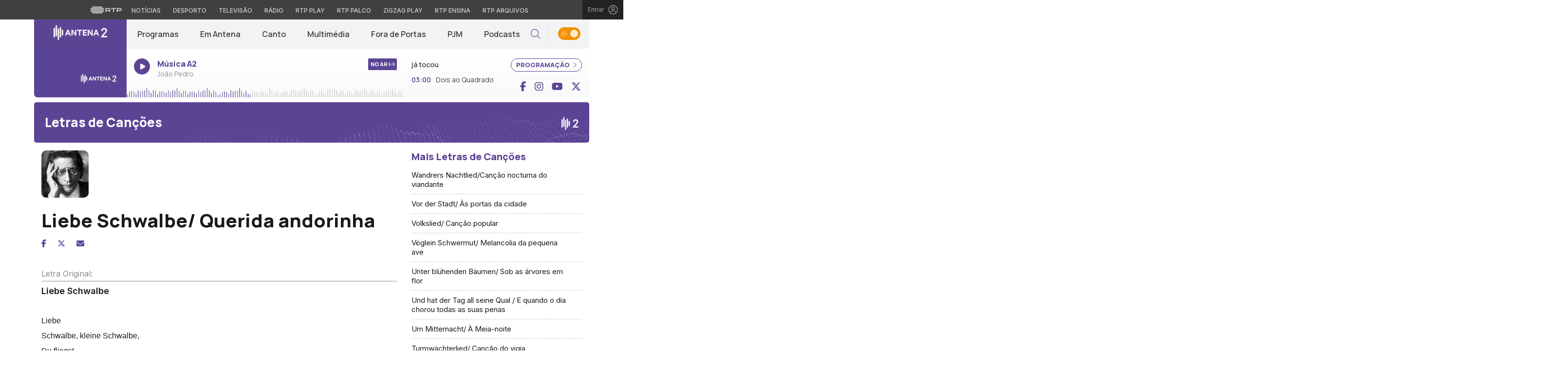

--- FILE ---
content_type: text/html; charset=UTF-8
request_url: https://antena2.rtp.pt/compositor/alexander-von-zemlinsky/letras-de-cancoes/liebe-schwalbe-querida-andorinha/
body_size: 18724
content:

<!DOCTYPE html>
<html lang="pt-PT">
<head>

	<meta charset="UTF-8">
	<meta name="viewport" content="width=device-width, initial-scale=1.0, shrink-to-fit=no">
	<meta http-equiv="X-UA-Compatible" content="IE=edge">

	<title>Liebe Schwalbe/ Querida andorinha | Antena 2 - RTP</title>

	<link rel="profile" href="http://gmpg.org/xfn/11">
	<link rel="icon" href="https://antena2.rtp.pt/wp-content/themes/antena2/includes/img/favicon.ico" type="image/x-icon" />
	<link rel="shortcut icon" href="https://antena2.rtp.pt/wp-content/themes/antena2/includes/img/favicon.ico" type="image/x-icon" />

	<meta name='robots' content='index, follow, max-video-preview:-1, max-snippet:-1, max-image-preview:large' />
<script> var GEMIUS_rtp_area = "radio/canais-radio/antena-2/compositor/alexander-von-zemlinsky/letras-de-cancoes/liebe-schwalbe-querida-andorinha"; </script>
	<!-- This site is optimized with the Yoast SEO plugin v19.7.2 - https://yoast.com/wordpress/plugins/seo/ -->
	<link rel="canonical" href="https://antena2.rtp.pt/compositor/alexander-von-zemlinsky/letras-de-cancoes/liebe-schwalbe-querida-andorinha/" />
	<meta property="og:locale" content="pt_PT" />
	<meta property="og:type" content="article" />
	<meta property="og:title" content="Liebe Schwalbe/ Querida andorinha | Antena 2 - RTP" />
	<meta property="og:url" content="https://antena2.rtp.pt/compositor/alexander-von-zemlinsky/letras-de-cancoes/liebe-schwalbe-querida-andorinha/" />
	<meta property="og:site_name" content="Antena 2 - RTP" />
	<meta name="twitter:card" content="summary_large_image" />
	<!-- / Yoast SEO plugin. -->


<link rel='dns-prefetch' href='//www.rtp.pt' />
<link rel='dns-prefetch' href='//platform-api.sharethis.com' />
<link rel='dns-prefetch' href='//fonts.googleapis.com' />
<link rel='stylesheet' id='wp-block-library-css' href='https://antena2.rtp.pt/wp-includes/css/dist/block-library/style.min.css?ver=6.1.1' type='text/css' media='all' />
<link rel='stylesheet' id='classic-theme-styles-css' href='https://antena2.rtp.pt/wp-includes/css/classic-themes.min.css?ver=1' type='text/css' media='all' />
<style id='global-styles-inline-css' type='text/css'>
body{--wp--preset--color--black: #000000;--wp--preset--color--cyan-bluish-gray: #abb8c3;--wp--preset--color--white: #ffffff;--wp--preset--color--pale-pink: #f78da7;--wp--preset--color--vivid-red: #cf2e2e;--wp--preset--color--luminous-vivid-orange: #ff6900;--wp--preset--color--luminous-vivid-amber: #fcb900;--wp--preset--color--light-green-cyan: #7bdcb5;--wp--preset--color--vivid-green-cyan: #00d084;--wp--preset--color--pale-cyan-blue: #8ed1fc;--wp--preset--color--vivid-cyan-blue: #0693e3;--wp--preset--color--vivid-purple: #9b51e0;--wp--preset--gradient--vivid-cyan-blue-to-vivid-purple: linear-gradient(135deg,rgba(6,147,227,1) 0%,rgb(155,81,224) 100%);--wp--preset--gradient--light-green-cyan-to-vivid-green-cyan: linear-gradient(135deg,rgb(122,220,180) 0%,rgb(0,208,130) 100%);--wp--preset--gradient--luminous-vivid-amber-to-luminous-vivid-orange: linear-gradient(135deg,rgba(252,185,0,1) 0%,rgba(255,105,0,1) 100%);--wp--preset--gradient--luminous-vivid-orange-to-vivid-red: linear-gradient(135deg,rgba(255,105,0,1) 0%,rgb(207,46,46) 100%);--wp--preset--gradient--very-light-gray-to-cyan-bluish-gray: linear-gradient(135deg,rgb(238,238,238) 0%,rgb(169,184,195) 100%);--wp--preset--gradient--cool-to-warm-spectrum: linear-gradient(135deg,rgb(74,234,220) 0%,rgb(151,120,209) 20%,rgb(207,42,186) 40%,rgb(238,44,130) 60%,rgb(251,105,98) 80%,rgb(254,248,76) 100%);--wp--preset--gradient--blush-light-purple: linear-gradient(135deg,rgb(255,206,236) 0%,rgb(152,150,240) 100%);--wp--preset--gradient--blush-bordeaux: linear-gradient(135deg,rgb(254,205,165) 0%,rgb(254,45,45) 50%,rgb(107,0,62) 100%);--wp--preset--gradient--luminous-dusk: linear-gradient(135deg,rgb(255,203,112) 0%,rgb(199,81,192) 50%,rgb(65,88,208) 100%);--wp--preset--gradient--pale-ocean: linear-gradient(135deg,rgb(255,245,203) 0%,rgb(182,227,212) 50%,rgb(51,167,181) 100%);--wp--preset--gradient--electric-grass: linear-gradient(135deg,rgb(202,248,128) 0%,rgb(113,206,126) 100%);--wp--preset--gradient--midnight: linear-gradient(135deg,rgb(2,3,129) 0%,rgb(40,116,252) 100%);--wp--preset--duotone--dark-grayscale: url('#wp-duotone-dark-grayscale');--wp--preset--duotone--grayscale: url('#wp-duotone-grayscale');--wp--preset--duotone--purple-yellow: url('#wp-duotone-purple-yellow');--wp--preset--duotone--blue-red: url('#wp-duotone-blue-red');--wp--preset--duotone--midnight: url('#wp-duotone-midnight');--wp--preset--duotone--magenta-yellow: url('#wp-duotone-magenta-yellow');--wp--preset--duotone--purple-green: url('#wp-duotone-purple-green');--wp--preset--duotone--blue-orange: url('#wp-duotone-blue-orange');--wp--preset--font-size--small: 13px;--wp--preset--font-size--medium: 20px;--wp--preset--font-size--large: 36px;--wp--preset--font-size--x-large: 42px;--wp--preset--spacing--20: 0.44rem;--wp--preset--spacing--30: 0.67rem;--wp--preset--spacing--40: 1rem;--wp--preset--spacing--50: 1.5rem;--wp--preset--spacing--60: 2.25rem;--wp--preset--spacing--70: 3.38rem;--wp--preset--spacing--80: 5.06rem;}:where(.is-layout-flex){gap: 0.5em;}body .is-layout-flow > .alignleft{float: left;margin-inline-start: 0;margin-inline-end: 2em;}body .is-layout-flow > .alignright{float: right;margin-inline-start: 2em;margin-inline-end: 0;}body .is-layout-flow > .aligncenter{margin-left: auto !important;margin-right: auto !important;}body .is-layout-constrained > .alignleft{float: left;margin-inline-start: 0;margin-inline-end: 2em;}body .is-layout-constrained > .alignright{float: right;margin-inline-start: 2em;margin-inline-end: 0;}body .is-layout-constrained > .aligncenter{margin-left: auto !important;margin-right: auto !important;}body .is-layout-constrained > :where(:not(.alignleft):not(.alignright):not(.alignfull)){max-width: var(--wp--style--global--content-size);margin-left: auto !important;margin-right: auto !important;}body .is-layout-constrained > .alignwide{max-width: var(--wp--style--global--wide-size);}body .is-layout-flex{display: flex;}body .is-layout-flex{flex-wrap: wrap;align-items: center;}body .is-layout-flex > *{margin: 0;}:where(.wp-block-columns.is-layout-flex){gap: 2em;}.has-black-color{color: var(--wp--preset--color--black) !important;}.has-cyan-bluish-gray-color{color: var(--wp--preset--color--cyan-bluish-gray) !important;}.has-white-color{color: var(--wp--preset--color--white) !important;}.has-pale-pink-color{color: var(--wp--preset--color--pale-pink) !important;}.has-vivid-red-color{color: var(--wp--preset--color--vivid-red) !important;}.has-luminous-vivid-orange-color{color: var(--wp--preset--color--luminous-vivid-orange) !important;}.has-luminous-vivid-amber-color{color: var(--wp--preset--color--luminous-vivid-amber) !important;}.has-light-green-cyan-color{color: var(--wp--preset--color--light-green-cyan) !important;}.has-vivid-green-cyan-color{color: var(--wp--preset--color--vivid-green-cyan) !important;}.has-pale-cyan-blue-color{color: var(--wp--preset--color--pale-cyan-blue) !important;}.has-vivid-cyan-blue-color{color: var(--wp--preset--color--vivid-cyan-blue) !important;}.has-vivid-purple-color{color: var(--wp--preset--color--vivid-purple) !important;}.has-black-background-color{background-color: var(--wp--preset--color--black) !important;}.has-cyan-bluish-gray-background-color{background-color: var(--wp--preset--color--cyan-bluish-gray) !important;}.has-white-background-color{background-color: var(--wp--preset--color--white) !important;}.has-pale-pink-background-color{background-color: var(--wp--preset--color--pale-pink) !important;}.has-vivid-red-background-color{background-color: var(--wp--preset--color--vivid-red) !important;}.has-luminous-vivid-orange-background-color{background-color: var(--wp--preset--color--luminous-vivid-orange) !important;}.has-luminous-vivid-amber-background-color{background-color: var(--wp--preset--color--luminous-vivid-amber) !important;}.has-light-green-cyan-background-color{background-color: var(--wp--preset--color--light-green-cyan) !important;}.has-vivid-green-cyan-background-color{background-color: var(--wp--preset--color--vivid-green-cyan) !important;}.has-pale-cyan-blue-background-color{background-color: var(--wp--preset--color--pale-cyan-blue) !important;}.has-vivid-cyan-blue-background-color{background-color: var(--wp--preset--color--vivid-cyan-blue) !important;}.has-vivid-purple-background-color{background-color: var(--wp--preset--color--vivid-purple) !important;}.has-black-border-color{border-color: var(--wp--preset--color--black) !important;}.has-cyan-bluish-gray-border-color{border-color: var(--wp--preset--color--cyan-bluish-gray) !important;}.has-white-border-color{border-color: var(--wp--preset--color--white) !important;}.has-pale-pink-border-color{border-color: var(--wp--preset--color--pale-pink) !important;}.has-vivid-red-border-color{border-color: var(--wp--preset--color--vivid-red) !important;}.has-luminous-vivid-orange-border-color{border-color: var(--wp--preset--color--luminous-vivid-orange) !important;}.has-luminous-vivid-amber-border-color{border-color: var(--wp--preset--color--luminous-vivid-amber) !important;}.has-light-green-cyan-border-color{border-color: var(--wp--preset--color--light-green-cyan) !important;}.has-vivid-green-cyan-border-color{border-color: var(--wp--preset--color--vivid-green-cyan) !important;}.has-pale-cyan-blue-border-color{border-color: var(--wp--preset--color--pale-cyan-blue) !important;}.has-vivid-cyan-blue-border-color{border-color: var(--wp--preset--color--vivid-cyan-blue) !important;}.has-vivid-purple-border-color{border-color: var(--wp--preset--color--vivid-purple) !important;}.has-vivid-cyan-blue-to-vivid-purple-gradient-background{background: var(--wp--preset--gradient--vivid-cyan-blue-to-vivid-purple) !important;}.has-light-green-cyan-to-vivid-green-cyan-gradient-background{background: var(--wp--preset--gradient--light-green-cyan-to-vivid-green-cyan) !important;}.has-luminous-vivid-amber-to-luminous-vivid-orange-gradient-background{background: var(--wp--preset--gradient--luminous-vivid-amber-to-luminous-vivid-orange) !important;}.has-luminous-vivid-orange-to-vivid-red-gradient-background{background: var(--wp--preset--gradient--luminous-vivid-orange-to-vivid-red) !important;}.has-very-light-gray-to-cyan-bluish-gray-gradient-background{background: var(--wp--preset--gradient--very-light-gray-to-cyan-bluish-gray) !important;}.has-cool-to-warm-spectrum-gradient-background{background: var(--wp--preset--gradient--cool-to-warm-spectrum) !important;}.has-blush-light-purple-gradient-background{background: var(--wp--preset--gradient--blush-light-purple) !important;}.has-blush-bordeaux-gradient-background{background: var(--wp--preset--gradient--blush-bordeaux) !important;}.has-luminous-dusk-gradient-background{background: var(--wp--preset--gradient--luminous-dusk) !important;}.has-pale-ocean-gradient-background{background: var(--wp--preset--gradient--pale-ocean) !important;}.has-electric-grass-gradient-background{background: var(--wp--preset--gradient--electric-grass) !important;}.has-midnight-gradient-background{background: var(--wp--preset--gradient--midnight) !important;}.has-small-font-size{font-size: var(--wp--preset--font-size--small) !important;}.has-medium-font-size{font-size: var(--wp--preset--font-size--medium) !important;}.has-large-font-size{font-size: var(--wp--preset--font-size--large) !important;}.has-x-large-font-size{font-size: var(--wp--preset--font-size--x-large) !important;}
.wp-block-navigation a:where(:not(.wp-element-button)){color: inherit;}
:where(.wp-block-columns.is-layout-flex){gap: 2em;}
.wp-block-pullquote{font-size: 1.5em;line-height: 1.6;}
</style>
<link rel='stylesheet' id='yith-infs-style-css' href='https://antena2.rtp.pt/wp-content/plugins/yith-infinite-scrolling/assets/css/frontend.css?ver=1.2.0' type='text/css' media='all' />
<link rel='stylesheet' id='antena2-bootstrap-css-css' href='https://antena2.rtp.pt/wp-content/themes/antena2/includes/css/bootstrap.min.css?ver=13032025' type='text/css' media='all' />
<link rel='stylesheet' id='antena2-owlCarousel-css-css' href='https://antena2.rtp.pt/wp-content/themes/antena2/includes/css/owl.carousel.min.css?ver=13032025' type='text/css' media='all' />
<link rel='stylesheet' id='antena2-owlCarousel-theme-css-css' href='https://antena2.rtp.pt/wp-content/themes/antena2/includes/css/owl.theme.default.min.css?ver=13032025' type='text/css' media='all' />
<link rel='stylesheet' id='fontawesome-font-css' href='https://antena2.rtp.pt/wp-content/themes/antena2/includes/fonts/fontawesome/css/all.min.css?ver=13032025' type='text/css' media='all' />
<link rel='stylesheet' id='roboto-font-css' href='https://fonts.googleapis.com/css2?family=Roboto%3Aital%2Cwght%400%2C100%3B0%2C300%3B0%2C400%3B0%2C500%3B0%2C700%3B0%2C900%3B1%2C100%3B1%2C300%3B1%2C400%3B1%2C500%3B1%2C700%3B1%2C900&#038;display=swap&#038;ver=13032025' type='text/css' media='all' />
<link rel='stylesheet' id='manrope-font-css' href='https://fonts.googleapis.com/css2?family=Manrope%3Awght%40200%3B300%3B400%3B500%3B600%3B700%3B800&#038;display=swap&#038;ver=13032025' type='text/css' media='all' />
<link rel='stylesheet' id='inter-font-css' href='https://fonts.googleapis.com/css2?family=Inter%3Awght%40100%3B200%3B300%3B400%3B500%3B600%3B700%3B800%3B900&#038;display=swap&#038;ver=13032025' type='text/css' media='all' />
<link rel='stylesheet' id='antena2-style-css' href='https://antena2.rtp.pt/wp-content/themes/antena2/style.css?ver=13032025' type='text/css' media='all' />
<link rel='stylesheet' id='msl-main-css' href='https://antena2.rtp.pt/wp-content/plugins/master-slider/public/assets/css/masterslider.main.css?ver=3.8.1' type='text/css' media='all' />
<link rel='stylesheet' id='msl-custom-css' href='https://antena2.rtp.pt/wp-content/uploads/master-slider/custom.css?ver=116.7' type='text/css' media='all' />
<script type='text/javascript' src='https://antena2.rtp.pt/wp-content/themes/antena2/includes/js/jquery-3-6-0.min.js' id='jquery-js'></script>
<script type='text/javascript' src='https://antena2.rtp.pt/wp-content/themes/antena2/includes/js/lazysizes.min.js?ver=13032025' id='antena2-lazysizes-js-js'></script>
<link rel='shortlink' href='https://antena2.rtp.pt/?p=3922' />
<script>var ms_grabbing_curosr = 'https://antena2.rtp.pt/wp-content/plugins/master-slider/public/assets/css/common/grabbing.cur', ms_grab_curosr = 'https://antena2.rtp.pt/wp-content/plugins/master-slider/public/assets/css/common/grab.cur';</script>
<meta name="generator" content="MasterSlider 3.8.1 - Responsive Touch Image Slider | avt.li/msf" />

	<!-- Google tag (gtag.js) -->
  <script async src="https://www.googletagmanager.com/gtag/js?id=G-CBZDN7F1HX"></script>
  <script>
    window.dataLayer = window.dataLayer || [];
    function gtag(){dataLayer.push(arguments);}
    gtag('js', new Date());
    gtag('config', 'G-CBZDN7F1HX');
  </script>

		<script>
  window.teads_analytics = window.teads_analytics || {};
  window.teads_analytics.analytics_tag_id = "PUB_15697";
  window.teads_analytics.share = window.teads_analytics.share || function() {
    ;(window.teads_analytics.shared_data = window.teads_analytics.shared_data || []).push(arguments)
  };
	</script>
	<script async src="https://a.teads.tv/analytics/tag.js"></script>

</head>

	<body class="letras-e-argumentos-template-default single single-letras-e-argumentos postid-3922 theme _masterslider _ms_version_3.8.1">
		<div id="overlay" style="display:none;">

		<a href="#main" class="skip" aria-label="Saltar para o conteúdo">Saltar para o conteúdo</a>

		
		<link rel="preconnect" href="https://fonts.googleapis.com">
<link rel="preconnect" href="https://fonts.gstatic.com" crossorigin>
<link href="https://fonts.googleapis.com/css2?family=Inter:wght@100;200;300;400;500;600;700;800;900&display=swap" rel="stylesheet">
<script src="https://www.rtp.pt/common/js/keycloak.js"></script>
<script src="https://www.rtp.pt/common/js/sso-v2.js?ver=2024-11-05-19"></script>
<script src="https://www.rtp.pt/common/js/rtp-require.js?ver=25102024"></script>
<div class="navbar-rtp">
  <ul class="main-nav" role="navigation" aria-label="RTP" aria-roledescription="menu">
    <li>
      <button class="logo-rtp show-mobile-inline" onclick="slideToggle()" aria-label="Abrir menu RTP" aria-expanded="false">
        <svg width="64" height="15" viewBox="0 0 2000 450" fill="none" xmlns="http://www.w3.org/2000/svg">
        <path fill-rule="evenodd" clip-rule="evenodd" d="M0 317.258C0 334.238 14.189 348.11 31.795 348.11H829.065C846.641 348.11 860.936 334.238 860.936 317.258C860.936 300.382 846.641 286.593 829.065 286.593H31.795C14.189 286.593 0 300.382 0 317.258ZM0 225.058C0 242.042 14.189 255.914 31.795 255.914H829.065C846.641 255.914 860.936 242.042 860.936 225.058C860.936 208.186 846.641 194.393 829.065 194.393H31.795C14.189 194.393 0 208.186 0 225.058ZM0 132.861C0 149.846 14.189 163.714 31.795 163.714H829.065C846.641 163.714 860.936 149.846 860.936 132.861C860.936 115.99 846.641 102.197 829.065 102.197H31.795C14.189 102.197 0 115.99 0 132.861ZM92.3164 409.571C92.3164 426.617 106.53 440.307 124.082 440.307H736.854C754.536 440.307 768.62 426.617 768.62 409.571C768.62 392.578 754.536 378.789 736.854 378.789H124.082C106.53 378.789 92.3164 392.578 92.3164 409.571ZM124.082 10H736.854C754.536 10 768.62 23.79 768.62 40.783C768.62 57.829 754.536 71.518 736.854 71.518H124.082C106.53 71.518 92.3164 57.829 92.3164 40.783C92.3164 23.79 106.53 10 124.082 10Z" fill="white"/>
        <path fill-rule="evenodd" clip-rule="evenodd" d="M1321.88 157.17V101.533H1629.98V157.17H1507.04V349.327H1444.98V157.17H1321.88ZM1743.31 287.203V349.327H1682V101.533H1904.55C1957.32 101.533 2000 143.08 2000 194.393C2000 245.674 1957.32 287.203 1904.55 287.203H1743.31ZM1743.31 157.17V231.531H1900.27C1921.39 231.531 1938.29 214.765 1938.29 194.393C1938.29 173.889 1921.39 157.17 1900.27 157.17H1743.31ZM1013.77 287.635V349.327H952.451V101.533H1181.07C1233.78 101.533 1276.48 143.08 1276.48 194.361C1276.48 227.455 1258.67 256.586 1231.89 272.699L1276.48 349.327H1209.27L1172.88 287.635H1013.77ZM1013.77 157.17V231.562H1176.75C1197.93 231.562 1214.83 214.742 1214.83 194.361C1214.83 173.881 1197.93 157.17 1176.75 157.17H1013.77Z" fill="white"/>
        </svg>
        <i class="chevron-down-rtp"></i>
      </button>
      <a class="logo-rtp show-desktop-inline" href="https://www.rtp.pt" target="_blank" aria-label="Visitar o site da RTP">
        <svg width="64" height="15" viewBox="0 0 2000 450" fill="none" xmlns="http://www.w3.org/2000/svg">
        <path fill-rule="evenodd" clip-rule="evenodd" d="M0 317.258C0 334.238 14.189 348.11 31.795 348.11H829.065C846.641 348.11 860.936 334.238 860.936 317.258C860.936 300.382 846.641 286.593 829.065 286.593H31.795C14.189 286.593 0 300.382 0 317.258ZM0 225.058C0 242.042 14.189 255.914 31.795 255.914H829.065C846.641 255.914 860.936 242.042 860.936 225.058C860.936 208.186 846.641 194.393 829.065 194.393H31.795C14.189 194.393 0 208.186 0 225.058ZM0 132.861C0 149.846 14.189 163.714 31.795 163.714H829.065C846.641 163.714 860.936 149.846 860.936 132.861C860.936 115.99 846.641 102.197 829.065 102.197H31.795C14.189 102.197 0 115.99 0 132.861ZM92.3164 409.571C92.3164 426.617 106.53 440.307 124.082 440.307H736.854C754.536 440.307 768.62 426.617 768.62 409.571C768.62 392.578 754.536 378.789 736.854 378.789H124.082C106.53 378.789 92.3164 392.578 92.3164 409.571ZM124.082 10H736.854C754.536 10 768.62 23.79 768.62 40.783C768.62 57.829 754.536 71.518 736.854 71.518H124.082C106.53 71.518 92.3164 57.829 92.3164 40.783C92.3164 23.79 106.53 10 124.082 10Z" fill="white"/>
        <path fill-rule="evenodd" clip-rule="evenodd" d="M1321.88 157.17V101.533H1629.98V157.17H1507.04V349.327H1444.98V157.17H1321.88ZM1743.31 287.203V349.327H1682V101.533H1904.55C1957.32 101.533 2000 143.08 2000 194.393C2000 245.674 1957.32 287.203 1904.55 287.203H1743.31ZM1743.31 157.17V231.531H1900.27C1921.39 231.531 1938.29 214.765 1938.29 194.393C1938.29 173.889 1921.39 157.17 1900.27 157.17H1743.31ZM1013.77 287.635V349.327H952.451V101.533H1181.07C1233.78 101.533 1276.48 143.08 1276.48 194.361C1276.48 227.455 1258.67 256.586 1231.89 272.699L1276.48 349.327H1209.27L1172.88 287.635H1013.77ZM1013.77 157.17V231.562H1176.75C1197.93 231.562 1214.83 214.742 1214.83 194.361C1214.83 173.881 1197.93 157.17 1176.75 157.17H1013.77Z" fill="white"/>
        </svg>
        <i class="chevron-down-rtp"></i>
      </a>
    </li>
    <li>
      <ul class="dropdown-rtp" id="dropdown-rtp">
        <li><a href="https://www.rtp.pt/noticias/" target="_blank" aria-label="Aceder às Notícias da RTP">Notícias</a></li>
        <li><a href="https://www.rtp.pt/noticias/desporto" target="_blank" aria-label="Aceder ao Desporto da RTP">Desporto</a></li>
        <li><a href="https://www.rtp.pt/tv/" target="_blank" aria-label="Aceder à secção de Televisão da RTP">Televisão</a></li>
        <li><a href="https://www.rtp.pt/radio/" target="_blank" aria-label="Aceder à secção de Rádio da RTP">Rádio</a></li>
        <li><a href="https://www.rtp.pt/play/" target="_blank" aria-label="Aceder à RTP Play">RTP Play</a></li>
        <li><a href="https://www.rtp.pt/play/palco/" target="_blank" aria-label="Aceder à RTP Palco">RTP Palco</a></li>
        <li><a href="https://www.rtp.pt/play/zigzag/" target="_blank" aria-label="Aceder ao Zigzag Play">Zigzag Play</a></li>
        <li><a href="https://ensina.rtp.pt/" target="_blank" aria-label="Aceder ao RTP Ensina">RTP Ensina</a></li>
        <li><a href="https://arquivos.rtp.pt/" target="_blank" aria-label="Aceder ao RTP Arquivos">RTP Arquivos</a></li>
      </ul>
    </li>
  </ul>

  <div id="sso-placeholder">
  </div>

</div>

<div class="bg-takeover">
  <div class="container takeover">
    <div class="row">
      <div id='leaderboard'></div>
    </div>
  </div>
  <div class="layer popover" id='multiusos'></div>
  <div class="layer popover" id="Intro_Web"></div>
  <div class="layer popover" id='multiusos-oop'></div>
</div>


<style>
body{
  -webkit-font-smoothing: antialiased;
}

.bg-takeover>.container {
  position: relative;
  max-width: none !important;
}

#leaderboard{
  line-height: 0 !important;
  margin: 0 auto;
  text-align: center;
}

.layer.popover {
  position: fixed;
  z-index: 100;
  top: 0;
  left: 0;
  width: 1px !important;
  height: 1px !important;
  margin: 0 !important;
  max-width: none !important;
  border: 0 !important;
  background-color: transparent !important;
}

.navbar-rtp{
  width: 100%;
  height:40px;
  background-color: #404040;
  font-family: 'Inter';
  text-align: center;
  position: relative;
}

.navbar-rtp .main-nav{
  display: inline-flex;
  height: 100%; 
}

.navbar-rtp ul{
  list-style: none;
  margin:0;
  padding: 0;
  align-self: center;
}

.navbar-rtp ul li{
  display: inline-flex;
}

.navbar-rtp .logo-rtp{
  opacity: 0.78;
  margin-right: 10px;
  text-decoration:none;
  display: inline-flex;
  align-items: center;
}

.logo-rtp.show-mobile-inline{
  padding:12.5px;
  top:0;
  margin:0;
  background: none;
	color: inherit;
	border: none;
	font: inherit;
	cursor: pointer;
	outline: inherit;
}

.navbar-rtp .dropdown-rtp li a{
  font-size: 12px;
  font-weight: 500;
  padding: 0 10px;
  text-transform: uppercase;
  text-decoration: none;
  display: inline-block;
  color: #fff;
  opacity: 0.78;
}

.navbar-rtp .dropdown-rtp li a:hover,
.navbar-rtp .logo-rtp:hover{
  opacity: 0.5;
}

.chevron-down-rtp {
  box-sizing: border-box;
  position: relative;
  display: none;
  width: 8px;
  height: 8px;
  border: 2px solid transparent;
  border-radius: 100px;
  color: #fff;
  top: 0px;
  right: -8px;
}

.chevron-down-rtp::after {
  content: "";
  display: block;
  box-sizing: border-box;
  position: absolute;
  width: 8px;
  height: 8px;
  border-bottom: 2px solid;
  border-right: 2px solid;
  transform: rotate(45deg);
  top: -4px;
  transform-origin: 5px 6px;
  transition: transform 0.3s ease-in-out;
}

.chevron-down-rtp.rotate-chevron::after{
  transform: rotate(-135deg);
}

.sso-wraper{
  position: absolute;
  top: 0;
  right: 0;
  background-color: #232323;
  color: #A0ACB3;
  height: 100%;
  padding: 0 11px;
  font-size: 12px;
  display: flex;
  flex-direction: row;
  align-items: center;
  text-decoration: none;
}

.sso-wraper:hover{
  color: #A0ACB3;
}

.sso-wraper span {
  margin-right: 9px;
}

.sso-user{
  font-size: 8px;
  font-weight: 600;
  line-height: 20px;
  width: 20px;
  height: 20px;
  text-align: center;
  color: #fff;
  background-color: #0074FF;
  border-radius: 50%;
}

@media (min-width: 992px){

  .dropdown-rtp{
    display: block !important;
  }

  .show-mobile-inline,
  .show-mobile-block{
    display: none !important;
  }

  .show-desktop-inline{
    display: inline-flex !important;
  }

  .show-desktop-block{
    display: block !important;
  }

}

@media (max-width: 991px){

  .dropdown-rtp{
    display: none;
  }

  .navbar-rtp .dropdown-rtp{
    position: absolute;
    top: 40px;
    border-top: 1px solid #8D8D8D;
    width: 100%;
    z-index: 99999999999;
    background-color: #404040;
    padding: 10px 0;
    left: 0;
  }

  .navbar-rtp ul li{
    display: block;
  }

  .navbar-rtp .dropdown-rtp li a{
    font-size: 22px;
    font-weight: 600;
    padding: 10px;
    text-transform: uppercase;
    display: block;
    opacity: 0.8;
  }

  .chevron-down-rtp{
    display: inline-block;
  }

  .show-mobile-inline{
    display: inline-flex !important;
  }

  .show-desktop-block{
    display: block !important;
  }

  .show-desktop-inline,
  .show-desktop-block{
    display: none !important;
  }

}
</style>

<style>
#sso-menu{
  border-top-left-radius: 0 !important;
  border-top-right-radius: 0 !important;
  top: 40px !important;
  right: 0 !important;
  z-index: 99999 !important!
}

#sso-menu p{
  font-size: 12px !important;
  line-height: 16px !important;
  color: #fff;
  text-align:left;
}

#sso-menu button{
  display:block;
  border:0;
  background-color: transparent;
  color: #fff !important;
  font-size:12px;
  font-weight:400;
  padding: 10px 0 10px 28px;
  font-family: 'Inter', sans-serif;
  position:relative;
  cursor:pointer;
  width: 100%;
  text-align: left;
  border-bottom: 1px dotted rgba(160,178,200,0.3);
}

#sso-menu button:last-child{
  border-bottom:0;
}

#sso-menu button:hover{
  color: #0074FF;
}

#sso-menu button::before{
  content: ' ';
  background-repeat: no-repeat;
  position:absolute;
  left: 0;
  top:7px;
  display:block;
  width: 20px;
  height: 20px;
}

#sso-menu button.sso-menu-logout::before{
  background-image: url("data:image/svg+xml,%3Csvg width='21' height='21' viewBox='0 0 21 21' fill='none' xmlns='http://www.w3.org/2000/svg'%3E%3Cpath d='M8.09082 3.22064H4.75749C4.31546 3.22064 3.89154 3.39624 3.57898 3.7088C3.26642 4.02136 3.09082 4.44528 3.09082 4.88731V16.554C3.09082 16.996 3.26642 17.4199 3.57898 17.7325C3.89154 18.045 4.31546 18.2206 4.75749 18.2206H8.09082' stroke='%23fff' stroke-width='1.5' stroke-linecap='round' stroke-linejoin='round'/%3E%3Cpath d='M12.2578 14.8873L8.09115 10.7206L12.2578 6.55396' stroke='%23fff' stroke-width='1.5' stroke-linecap='round' stroke-linejoin='round'/%3E%3Cpath d='M8.09082 10.7206H18.0908' stroke='%23fff' stroke-width='1.5' stroke-linecap='round' stroke-linejoin='round'/%3E%3C/svg%3E");
}

#sso-menu button.sso-menu-favorites::before{
  background-image: url("data:image/svg+xml,%3Csvg width='21' height='21' viewBox='0 0 21 21' fill='none' xmlns='http://www.w3.org/2000/svg'%3E%3Cpath d='M9.4688 3.83486C9.92672 2.9037 11.2543 2.9037 11.7122 3.83487L13.133 6.72394C13.3145 7.09314 13.6662 7.34935 14.0732 7.40908L17.2602 7.87663C18.2836 8.02678 18.6922 9.2841 17.9525 10.0072L15.6425 12.2655C15.349 12.5525 15.2151 12.9653 15.2842 13.3699L15.8283 16.5541C16.0029 17.5759 14.9294 18.354 14.0127 17.8701L11.174 16.3717C10.8089 16.1789 10.3721 16.1789 10.007 16.3717L7.16831 17.8701C6.25154 18.354 5.17805 17.5759 5.35266 16.5541L5.89675 13.3699C5.96589 12.9653 5.83197 12.5525 5.53844 12.2655L3.22844 10.0072C2.48879 9.2841 2.89738 8.02678 3.92083 7.87663L7.10776 7.40908C7.51483 7.34935 7.86645 7.09314 8.04801 6.72394L9.4688 3.83486Z' stroke='white' stroke-width='1.5' stroke-linecap='round' stroke-linejoin='round'/%3E%3C/svg%3E%0A");
}

#sso-menu button.sso-menu-manage::before{
  background-image: url("data:image/svg+xml,%3Csvg width='20' height='20' viewBox='0 0 22 20' fill='none' xmlns='http://www.w3.org/2000/svg'%3E%3Cpath d='M16.3191 5.4273C16.3191 5.25729 16.3864 5.09424 16.5061 4.97402C16.6258 4.85381 16.7882 4.78627 16.9574 4.78627H20.3617C20.531 4.78627 20.6933 4.85381 20.813 4.97402C20.9328 5.09424 21 5.25729 21 5.4273C21 5.59731 20.9328 5.76035 20.813 5.88057C20.6933 6.00079 20.531 6.06832 20.3617 6.06832H16.9574C16.7882 6.06832 16.6258 6.00079 16.5061 5.88057C16.3864 5.76035 16.3191 5.59731 16.3191 5.4273ZM1.6383 6.06832H12.9149V7.9914C12.9149 8.16141 12.9821 8.32446 13.1018 8.44467C13.2216 8.56489 13.3839 8.63242 13.5532 8.63242C13.7225 8.63242 13.8848 8.56489 14.0045 8.44467C14.1242 8.32446 14.1915 8.16141 14.1915 7.9914V2.86319C14.1915 2.69318 14.1242 2.53014 14.0045 2.40992C13.8848 2.2897 13.7225 2.22217 13.5532 2.22217C13.3839 2.22217 13.2216 2.2897 13.1018 2.40992C12.9821 2.53014 12.9149 2.69318 12.9149 2.86319V4.78627H1.6383C1.46901 4.78627 1.30666 4.85381 1.18695 4.97402C1.06725 5.09424 1 5.25729 1 5.4273C1 5.59731 1.06725 5.76035 1.18695 5.88057C1.30666 6.00079 1.46901 6.06832 1.6383 6.06832ZM20.3617 13.9316H10.1489C9.97965 13.9316 9.8173 13.9991 9.69759 14.1193C9.57789 14.2395 9.51064 14.4026 9.51064 14.5726C9.51064 14.7426 9.57789 14.9057 9.69759 15.0259C9.8173 15.1461 9.97965 15.2136 10.1489 15.2136H20.3617C20.531 15.2136 20.6933 15.1461 20.813 15.0259C20.9328 14.9057 21 14.7426 21 14.5726C21 14.4026 20.9328 14.2395 20.813 14.1193C20.6933 13.9991 20.531 13.9316 20.3617 13.9316ZM6.74468 11.3675C6.57539 11.3675 6.41304 11.435 6.29334 11.5552C6.17363 11.6754 6.10638 11.8385 6.10638 12.0085V13.9316H1.6383C1.46901 13.9316 1.30666 13.9991 1.18695 14.1193C1.06725 14.2395 1 14.4026 1 14.5726C1 14.7426 1.06725 14.9057 1.18695 15.0259C1.30666 15.1461 1.46901 15.2136 1.6383 15.2136H6.10638V17.1367C6.10638 17.3067 6.17363 17.4698 6.29334 17.59C6.41304 17.7102 6.57539 17.7777 6.74468 17.7777C6.91397 17.7777 7.07632 17.7102 7.19603 17.59C7.31573 17.4698 7.38298 17.3067 7.38298 17.1367V12.0085C7.38298 11.8385 7.31573 11.6754 7.19603 11.5552C7.07632 11.435 6.91397 11.3675 6.74468 11.3675Z' fill='white' stroke='white' stroke-width='0.2'/%3E%3C/svg%3E");
}

#sso-menu button.sso-menu-manage:hover::before{
  background-image: url("data:image/svg+xml,%3Csvg width='20' height='20' viewBox='0 0 22 20' fill='none' xmlns='http://www.w3.org/2000/svg'%3E%3Cpath d='M16.3191 5.4273C16.3191 5.25729 16.3864 5.09424 16.5061 4.97402C16.6258 4.85381 16.7882 4.78627 16.9574 4.78627H20.3617C20.531 4.78627 20.6933 4.85381 20.813 4.97402C20.9328 5.09424 21 5.25729 21 5.4273C21 5.59731 20.9328 5.76035 20.813 5.88057C20.6933 6.00079 20.531 6.06832 20.3617 6.06832H16.9574C16.7882 6.06832 16.6258 6.00079 16.5061 5.88057C16.3864 5.76035 16.3191 5.59731 16.3191 5.4273ZM1.6383 6.06832H12.9149V7.9914C12.9149 8.16141 12.9821 8.32446 13.1018 8.44467C13.2216 8.56489 13.3839 8.63242 13.5532 8.63242C13.7225 8.63242 13.8848 8.56489 14.0045 8.44467C14.1242 8.32446 14.1915 8.16141 14.1915 7.9914V2.86319C14.1915 2.69318 14.1242 2.53014 14.0045 2.40992C13.8848 2.2897 13.7225 2.22217 13.5532 2.22217C13.3839 2.22217 13.2216 2.2897 13.1018 2.40992C12.9821 2.53014 12.9149 2.69318 12.9149 2.86319V4.78627H1.6383C1.46901 4.78627 1.30666 4.85381 1.18695 4.97402C1.06725 5.09424 1 5.25729 1 5.4273C1 5.59731 1.06725 5.76035 1.18695 5.88057C1.30666 6.00079 1.46901 6.06832 1.6383 6.06832ZM20.3617 13.9316H10.1489C9.97965 13.9316 9.8173 13.9991 9.69759 14.1193C9.57789 14.2395 9.51064 14.4026 9.51064 14.5726C9.51064 14.7426 9.57789 14.9057 9.69759 15.0259C9.8173 15.1461 9.97965 15.2136 10.1489 15.2136H20.3617C20.531 15.2136 20.6933 15.1461 20.813 15.0259C20.9328 14.9057 21 14.7426 21 14.5726C21 14.4026 20.9328 14.2395 20.813 14.1193C20.6933 13.9991 20.531 13.9316 20.3617 13.9316ZM6.74468 11.3675C6.57539 11.3675 6.41304 11.435 6.29334 11.5552C6.17363 11.6754 6.10638 11.8385 6.10638 12.0085V13.9316H1.6383C1.46901 13.9316 1.30666 13.9991 1.18695 14.1193C1.06725 14.2395 1 14.4026 1 14.5726C1 14.7426 1.06725 14.9057 1.18695 15.0259C1.30666 15.1461 1.46901 15.2136 1.6383 15.2136H6.10638V17.1367C6.10638 17.3067 6.17363 17.4698 6.29334 17.59C6.41304 17.7102 6.57539 17.7777 6.74468 17.7777C6.91397 17.7777 7.07632 17.7102 7.19603 17.59C7.31573 17.4698 7.38298 17.3067 7.38298 17.1367V12.0085C7.38298 11.8385 7.31573 11.6754 7.19603 11.5552C7.07632 11.435 6.91397 11.3675 6.74468 11.3675Z' fill='%230074FF' stroke='%230074FF' stroke-width='0.2'/%3E%3C/svg%3E");
}

#sso-menu button.sso-menu-favorites:hover::before{
  background-image: url("data:image/svg+xml,%3Csvg width='21' height='21' viewBox='0 0 21 21' fill='none' xmlns='http://www.w3.org/2000/svg'%3E%3Cpath d='M9.4688 3.83486C9.92672 2.9037 11.2543 2.9037 11.7122 3.83487L13.133 6.72394C13.3145 7.09314 13.6662 7.34935 14.0732 7.40908L17.2602 7.87663C18.2836 8.02678 18.6922 9.2841 17.9525 10.0072L15.6425 12.2655C15.349 12.5525 15.2151 12.9653 15.2842 13.3699L15.8283 16.5541C16.0029 17.5759 14.9294 18.354 14.0127 17.8701L11.174 16.3717C10.8089 16.1789 10.3721 16.1789 10.007 16.3717L7.16831 17.8701C6.25154 18.354 5.17805 17.5759 5.35266 16.5541L5.89675 13.3699C5.96589 12.9653 5.83197 12.5525 5.53844 12.2655L3.22844 10.0072C2.48879 9.2841 2.89738 8.02678 3.92083 7.87663L7.10776 7.40908C7.51483 7.34935 7.86645 7.09314 8.04801 6.72394L9.4688 3.83486Z' stroke='%230074FF' stroke-width='1.5' stroke-linecap='round' stroke-linejoin='round'/%3E%3C/svg%3E%0A");
}

#sso-menu button.sso-menu-logout:hover::before{
  background-image: url("data:image/svg+xml,%3Csvg width='21' height='21' viewBox='0 0 21 21' fill='none' xmlns='http://www.w3.org/2000/svg'%3E%3Cpath d='M8.09082 3.22064H4.75749C4.31546 3.22064 3.89154 3.39624 3.57898 3.7088C3.26642 4.02136 3.09082 4.44528 3.09082 4.88731V16.554C3.09082 16.996 3.26642 17.4199 3.57898 17.7325C3.89154 18.045 4.31546 18.2206 4.75749 18.2206H8.09082' stroke='%230074FF' stroke-width='1.5' stroke-linecap='round' stroke-linejoin='round'/%3E%3Cpath d='M12.2578 14.8873L8.09115 10.7206L12.2578 6.55396' stroke='%230074FF' stroke-width='1.5' stroke-linecap='round' stroke-linejoin='round'/%3E%3Cpath d='M8.09082 10.7206H18.0908' stroke='%230074FF' stroke-width='1.5' stroke-linecap='round' stroke-linejoin='round'/%3E%3C/svg%3E");
}

@media (max-width: 1022px) {

  #sso-menu{
    background-color: rgba(36, 35, 37, 0.9) !important;
    width:100% !important;
    position: fixed !important;
    left: 0 !important;
  }

  #sso-menu button,
  #sso-menu p{
    font-size: 22px !important;
    font-weight:500 !important;
  }

  #sso-menu button::before{
    top: 16px !important;
  }

}
</style>

<script>
$(document).ready(function(){

  $('.logo-rtp').click(function(){
    if ($(window).width() < 992) {
      $('.dropdown-rtp').slideToggle();
      $('.chevron-down-rtp').toggleClass('rotate-chevron');
      $(this).attr('aria-expanded', function (i, attr) {
          return attr == 'true' ? 'false' : 'true';
      });
    }
  });

  if (typeof RTPSSOHELPER  !== 'undefined') {
    const placeholder = document.getElementById('sso-placeholder');
    console.log('placeholder', placeholder);

    //var sso = RTPSSOHELPER.createSSOObject({sso:sso, ut: (1000*60*60*5), placeholder: placeholder, menu: menu, debug:true});
    var sso = RTPSSOHELPER.createSSOObject({sso:sso, ut: (1000*60*60*5), placeholder: placeholder, debug:true});
  }

});

//ROTATE THE CHEVRON - falta implementar só acontecer em mobile
// var logo = document.querySelector('.logo-rtp');
// var chevron = document.querySelector('.chevron-down-rtp');
//
// logo.onclick = function() {
//   chevron.classList.toggle('rotate-chevron');
// }
</script>

		<div class="mask-body"></div>

    <div class="container">
      <div class="row">
        <div class="w-100">
          <nav class="navbar navbar-expand-lg p-0" aria-roledescription="menu" aria-label="Antena 2 - RTP">
            			<a class="navbar-logo col-8 col-md-2 h-100 mr-auto" href="https://antena2.rtp.pt/" title="Aceder à página inicial">
	            <img src="//cdn-images.rtp.pt/common/img/channels/logos/color-negative/horizontal/antena2-small.png?w=350&q=90" alt="Antena 2 - RTP" width="110">
			</a>
			            <button class="navbar-toggler" type="button" data-toggle="collapse" data-target="#navbarNavDropdown" aria-controls="navbarNavDropdown" aria-expanded="false" aria-label="Menu Antena 2 - RTP">
				<div class="navbar-toggler-icon">
					<div class="bar1"></div>
					<div class="invis"></div>
					<div class="bar3"></div>
				</div>
            </button>
            <div class="collapse navbar-collapse" id="navbarNavDropdown">

				<div class="search-input-mobile d-block d-lg-none">
					

<form role="search" method="get" class="search-form" action="https://antena2.rtp.pt/">
	<input type="search" id="search-form-697709da4fd73" class="search-control" aria-label="Pesquisar" placeholder="pesquisar_" value="" name="s" />
	<button type="submit" class="search-submit" style="display:none;" aria-label="Submeter Pesquisa"></button>
	<a class="close-btn d-none d-lg-block" href="javascript:;" title="Fechar barra de pesquisa" role="button"><i class="fal fa-times"></i></a>
</form>
					<a class="close-btn" href="javascript:;" title="Pesquisar" role="button"><i class="fal fa-search"></i></a>
				</div>

					
	              <ul class="navbar-nav h-100 w-100">
	                <li class="nav-item active h-100">
	                  <a class="nav-link h-100" href="https://antena2.rtp.pt/programas/" title="Aceder a Programas">Programas</a>
	                </li>
					<li class="nav-item dropdown position-static h-100">
	                  <a class="nav-link dropdown-toggle h-100" href="#" id="navbarEmAntena" data-toggle="dropdown" aria-haspopup="true" aria-expanded="false" title="Aceder ao tema Em Antena">
	                    Em Antena
	                  </a>
	                  <div class="dropdown-menu w-100" aria-labelledby="navbarEmAntena">
	                    <a class="dropdown-item" href="https://antena2.rtp.pt/em-antena/concertos-antena-2" title="Aceder ao tema Concertos A2">Concertos A2</a>
	                    <a class="dropdown-item" href="https://antena2.rtp.pt/em-antena/mais-concertos/" title="Aceder ao tema + Concertos">+ Concertos</a>
	                    <a class="dropdown-item" href="https://antena2.rtp.pt/em-antena/festivais/" title="Aceder ao tema Festivais">Festivais</a>
						<a class="dropdown-item" href="https://antena2.rtp.pt/em-antena/proms/" title="Aceder ao tema Proms">Proms</a>
						<a class="dropdown-item" href="https://antena2.rtp.pt/em-antena/cultura/" title="Aceder ao tema Cultura">Cultura</a>
						<a class="dropdown-item" href="https://antena2.rtp.pt/em-antena/teatro-radiofonico/" title="Aceder ao tema Teatro Radiofónico">Teatro Radiofónico</a>
						<a class="dropdown-item" href="https://antena2.rtp.pt/em-antena/reportagens-documentarios/" title="Aceder ao tema Reportagens/Documentários">Reportagens/Documentários</a>
						<a class="dropdown-item" href="https://antena2.rtp.pt/em-antena/diversos-especiais/" title="Aceder ao tema Diversos/Especiais">Diversos/Especiais</a>
	                  </div>
	                </li>
					<li class="nav-item dropdown position-static h-100">
	                  <a class="nav-link dropdown-toggle h-100" href="#" id="navbarCanto" data-toggle="dropdown" aria-haspopup="true" aria-expanded="false" title="Aceder ao tema Canto">
	                    Canto
	                  </a>
	                  <div class="dropdown-menu w-100" aria-labelledby="navbarCanto">
	                    <a class="dropdown-item" href="https://antena2.rtp.pt/canto/opera/" title="Aceder ao tema Ópera">Ópera</a>
	                    <a class="dropdown-item" href="https://antena2.rtp.pt/canto/metropolitan/" title="Aceder ao tema Metropolitan">Metropolitan</a>
						<a class="dropdown-item" href="https://antena2.rtp.pt/canto/diversos/" title="Aceder ao tema Diversos">Diversos</a>
	                  </div>
	                </li>
					<li class="nav-item dropdown position-static h-100">
	                  <a class="nav-link dropdown-toggle h-100" href="#" id="navbarMultimedia" data-toggle="dropdown" aria-haspopup="true" aria-expanded="false" title="Aceder ao tema Multimédia">
	                    Multimédia
	                  </a>
	                  <div class="dropdown-menu w-100" aria-labelledby="navbarMultimedia">
	                    <a class="dropdown-item" href="https://antena2.rtp.pt/fotogalerias/" title="Aceder a Fotogalerias">Fotogalerias</a>
	                    <a class="dropdown-item" href="https://antena2.rtp.pt/videos/" title="Aceder a Vídeos">Vídeos</a>
						<a class="dropdown-item" href="https://antena2.rtp.pt/compositores/" title="Aceder à Melopédia">Melopédia</a>
						<a class="dropdown-item" href="//www.rtp.pt/play/direto/antena2jazzin" target="_blank" title="Aceder ao Jazzin">Jazzin’</a>
	                    <a class="dropdown-item" href="//www.rtp.pt/play/direto/antena2opera" target="_blank" title="Aceder à Antena 2 Ópera">Antena 2 Ópera</a>
	                  </div>
	                </li>
					<li class="nav-item dropdown position-static h-100">
	                  <a class="nav-link dropdown-toggle h-100" href="#" id="navbarForaPortas" data-toggle="dropdown" aria-haspopup="true" aria-expanded="false">
	                    Fora de Portas
	                  </a>
	                  <div class="dropdown-menu w-100" aria-labelledby="navbarForaPortas">
	                    <a class="dropdown-item" href="https://antena2.rtp.pt/fora-de-portas/outros-concertos/" title="Aceder ao tema Concertos">Concertos</a>
	                    <a class="dropdown-item" href="https://antena2.rtp.pt/fora-de-portas/outros-festivais/" title="Aceder ao tema Festivais">Festivais</a>
	                    <a class="dropdown-item" href="https://antena2.rtp.pt/fora-de-portas/outros-eventos/" title="Aceder ao tema Eventos">Eventos</a>
						<a class="dropdown-item" href="https://antena2.rtp.pt/fora-de-portas/agenda-cultural/" title="Aceder ao tema Agenda Cultural">Agenda Cultural</a>
	                  </div>
	                </li>
					<li class="nav-item dropdown position-static h-100">
	                  <a class="nav-link dropdown-toggle h-100" href="#" id="navbarPJM" data-toggle="dropdown" aria-haspopup="true" aria-expanded="false" title="Aceder aos Prémios Jovens Músicos">
	                    PJM
	                  </a>
	                  <div class="dropdown-menu w-100" aria-labelledby="navbarPJM">
	                    <a class="dropdown-item" href="https://antena2.rtp.pt/pjm/geral/" title="Aceder ao tema Geral">Geral</a>
	                    <a class="dropdown-item" href="https://antena2.rtp.pt/pjm/inscricoes/inscricoes-pjm-2025/" title="Aceder ao tema Inscrições">Inscrições</a>
	                    <a class="dropdown-item" href="https://antena2.rtp.pt/pjm/regulamentos-e-programas/" title="Aceder ao tema Regulamentos e Programa">Regulamentos e Programa</a>
						<a class="dropdown-item" href="https://antena2.rtp.pt/pjm/festival-jovens-musicos/" title="Aceder ao tema Festival Jovens Músicos">Festival Jovens Músicos</a>
						<a class="dropdown-item" href="https://antena2.rtp.pt/pjm/galeria/" title="Aceder ao tema Galeria">Galeria</a>
						<a class="dropdown-item" href="//www.facebook.com/premiojovensmusicos/" target="_blank" title="Aceder ao Facebook PJM">Facebook PJM</a>
						</div>
					</li>
					<li class="nav-item active h-100">
	                  <a class="nav-link h-100" href="https://antena2.rtp.pt/podcasts/" title="Aceder a Podcasts">Podcasts</a>
	                </li>
					<li class="nav-item h-100 d-block d-lg-none">
						<a class="nav-link h-100" href="https://antena2.rtp.pt/programacao/" title="Aceder a Programação">Programação</a>
					</li>
						</ul>

						
						<div class="nav-social-mobile">
							<ul class="list-unstyled m-0 nav-social-links text-center d-block d-lg-none">
																<li><a href="https://www.facebook.com/antena2" target="_blank" title="Aceder ao Facebook"><i class="fab fa-facebook-f"></i></a></li>
																								<li><a href="https://www.instagram.com/antena2rtp/" target="_blank" title="Aceder ao Instagram"><i class="fab fa-instagram"></i></a></li>
																								<li><a href="https://www.youtube.com/@antenadois8006" target="_blank" title="Aceder ao YouTube"><i class="fab fa-youtube"></i></a></li>
																																<li><a href="https://twitter.com/antena2rtp" target="_blank" title="Aceder ao Twitter"><i class="fab fa-x-twitter"></i></a></li>
															</ul>
						</div>

						<div class="ml-auto search-icon-container d-none d-lg-flex">

							<a class="search-icon" href="javascript:;" title="Abre campo de pesquisa" role="button">
								<i class="fal fa-search"></i>
							</a>

							<div class="search-input">
								

<form role="search" method="get" class="search-form" action="https://antena2.rtp.pt/">
	<input type="search" id="search-form-697709da557ac" class="search-control" aria-label="Pesquisar" placeholder="pesquisar_" value="" name="s" />
	<button type="submit" class="search-submit" style="display:none;" aria-label="Submeter Pesquisa"></button>
	<a class="close-btn d-none d-lg-block" href="javascript:;" title="Fechar barra de pesquisa" role="button"><i class="fal fa-times"></i></a>
</form>
							</div>

							<div class="theme-container">
								<div class="theme__switcher">
									<div class="switcher">
										<input class="sr-only" type="checkbox" id="theme_switcher" checked aria-label="Mudar entre o tema escuro e claro">
										<label for="theme_switcher"></label>
									</div>
								</div>
							</div>

						</div>

          </div>
        </nav>
      </div>
    </div>

	<div class="row playing-now-section" id="epg-live">

  <a href="javascript:void(0);" title="Ouvir em direto" onclick="window.open('https://www.rtp.pt/play/popup/antena2', '_blank', 'height=690,width=360');" class="d-none d-md-block col-2 playing-now-img" id="liveImagem">
  </a>

  <div class="col-12 col-md-6 playing-now-data">
    <a href="javascript:void(0);" onclick="window.open('https://www.rtp.pt/play/popup/antena2', '_blank', 'height=690,width=360');" title="Ouvir em direto">
      <div class="playing-now-icon-section">
        <span class="playing-now-icon">
          <i class="fas fa-play"></i>
        </span>
      </div>
      <div class="playing-now-live w-100">
        <p class="program-title" id="liveTitulo"></p>
        <p class="program-description" id="animador"></p>
      </div>
      <div class="playing-now-label-section float-right">
        <span class="playing-now-label">
          NO AR
          <i class="far fa-signal-stream"></i>
        </span>
      </div>
      <div class="playing-now-progress-bar">

        <svg class="soundwaves" viewBox="0 0 515 17" version="1.1" xmlns="http://www.w3.org/2000/svg" xmlns:xlink="http://www.w3.org/1999/xlink">
  <defs>
   <linearGradient id="header-shape-gradient">
      <stop offset="0%" style="stop-color:var(--maincolor);" />
      <stop class="time-gone" offset="0" style="stop-color:var(--maincolor);" />
      <stop class="time-gone" offset="0" style="stop-color:var(--secondcolor);" />
      <stop offset="100%" style="stop-color:var(--secondcolor);" />
   </linearGradient>
 </defs>
  <g stroke="none" class="gradient-bg" stroke-width="1" fill="url(#header-shape-gradient)" fill-rule="evenodd">
      <path d="M1,11 L2,11 L2,17 L1,17 L1,11 Z M5,6 L6,6 L6,17 L5,17 L5,6 Z M9,5 L10,5 L10,17 L9,17 L9,5 Z M13,6 L14,6 L14,17 L13,17 L13,6 Z M17,10 L18,10 L18,17 L17,17 L17,10 Z M21,4 L22,4 L22,17 L21,17 L21,4 Z M25,6 L26,6 L26,17 L25,17 L25,6 Z M29,5 L30,5 L30,17 L29,17 L29,5 Z M33,4 L34,4 L34,17 L33,17 L33,4 Z M37,0 L38,0 L38,17 L37,17 L37,0 Z M41,4 L42,4 L42,17 L41,17 L41,4 Z M45,9 L46,9 L46,17 L45,17 L45,9 Z M49,4 L50,4 L50,17 L49,17 L49,4 Z M53,5 L54,5 L54,17 L53,17 L53,5 Z M57,11 L58,11 L58,17 L57,17 L57,11 Z M61,6 L62,6 L62,17 L61,17 L61,6 Z M65,6 L66,6 L66,17 L65,17 L65,6 Z M69,7 L70,7 L70,17 L69,17 L69,7 Z M73,9 L74,9 L74,17 L73,17 L73,9 Z M77,4 L78,4 L78,17 L77,17 L77,4 Z M81,7 L82,7 L82,17 L81,17 L81,7 Z M85,4 L86,4 L86,17 L85,17 L85,4 Z M89,5 L90,5 L90,17 L89,17 L89,5 Z M93,0 L94,0 L94,17 L93,17 L93,0 Z M97,5 L98,5 L98,17 L97,17 L97,5 Z M101,9 L102,9 L102,17 L101,17 L101,9 Z M105,5 L106,5 L106,17 L105,17 L105,5 Z M109,5 L110,5 L110,17 L109,17 L109,5 Z M113,11 L114,11 L114,17 L113,17 L113,11 Z M129,10 L130,10 L130,17 L129,17 L129,10 Z M133,4 L134,4 L134,17 L133,17 L133,4 Z M137,7 L138,7 L138,17 L137,17 L137,7 Z M141,5 L142,5 L142,17 L141,17 L141,5 Z M145,4 L146,4 L146,17 L145,17 L145,4 Z M149,0 L150,0 L150,17 L149,17 L149,0 Z M153,4 L154,4 L154,17 L153,17 L153,4 Z M157,9 L158,9 L158,17 L157,17 L157,9 Z M161,4 L162,4 L162,17 L161,17 L161,4 Z M165,7 L166,7 L166,17 L165,17 L165,7 Z M169,13 L170,13 L170,17 L169,17 L169,13 Z M173,11 L174,11 L174,17 L173,17 L173,11 Z M177,7 L178,7 L178,17 L177,17 L177,7 Z M181,6 L182,6 L182,17 L181,17 L181,6 Z M185,7 L186,7 L186,17 L185,17 L185,7 Z M189,10 L190,10 L190,17 L189,17 L189,10 Z M193,4 L194,4 L194,17 L193,17 L193,4 Z M197,6 L198,6 L198,17 L197,17 L197,6 Z M201,5 L202,5 L202,17 L201,17 L201,5 Z M205,5 L206,5 L206,17 L205,17 L205,5 Z M209,0 L210,0 L210,17 L209,17 L209,0 Z M213,5 L214,5 L214,17 L213,17 L213,5 Z M217,9 L218,9 L218,17 L217,17 L217,9 Z M221,5 L222,5 L222,17 L221,17 L221,5 Z M225,10 L226,10 L226,17 L225,17 L225,10 Z M229,12 L230,12 L230,17 L229,17 L229,12 Z M233,6 L234,6 L234,17 L233,17 L233,6 Z M237,6 L238,6 L238,17 L237,17 L237,6 Z M241,7 L242,7 L242,17 L241,17 L241,7 Z M245,9 L246,9 L246,17 L245,17 L245,9 Z M249,5 L250,5 L250,17 L249,17 L249,5 Z M253,7 L254,7 L254,17 L253,17 L253,7 Z M257,8 L258,8 L258,17 L257,17 L257,8 Z M261,10 L262,10 L262,17 L261,17 L261,10 Z M265,0 L266,0 L266,17 L265,17 L265,0 Z M269,4 L270,4 L270,17 L269,17 L269,4 Z M273,9 L274,9 L274,17 L273,17 L273,9 Z M277,5 L278,5 L278,17 L277,17 L277,5 Z M281,7 L282,7 L282,17 L281,17 L281,7 Z M285,12 L286,12 L286,17 L285,17 L285,12 Z M289,7 L290,7 L290,17 L289,17 L289,7 Z M293,6 L294,6 L294,17 L293,17 L293,6 Z M297,7 L298,7 L298,17 L297,17 L297,7 Z M301,10 L302,10 L302,17 L301,17 L301,10 Z M305,4 L306,4 L306,17 L305,17 L305,4 Z M309,2 L310,2 L310,17 L309,17 L309,2 Z M313,4 L314,4 L314,17 L313,17 L313,4 Z M317,8 L318,8 L318,17 L317,17 L317,8 Z M321,5 L322,5 L322,17 L321,17 L321,5 Z M325,5 L326,5 L326,17 L325,17 L325,5 Z M329,0 L330,0 L330,17 L329,17 L329,0 Z M333,4 L334,4 L334,17 L333,17 L333,4 Z M337,9 L338,9 L338,17 L337,17 L337,9 Z M341,5 L342,5 L342,17 L341,17 L341,5 Z M345,5 L346,5 L346,17 L345,17 L345,5 Z M349,12 L350,12 L350,17 L349,17 L349,12 Z M353,11 L354,11 L354,17 L353,17 L353,11 Z M357,7 L358,7 L358,17 L357,17 L357,7 Z M361,5 L362,5 L362,17 L361,17 L361,5 Z M365,7 L366,7 L366,17 L365,17 L365,7 Z M369,12 L370,12 L370,17 L369,17 L369,12 Z M373,3 L374,3 L374,17 L373,17 L373,3 Z M377,1 L378,1 L378,17 L377,17 L377,1 Z M381,3 L382,3 L382,17 L381,17 L381,3 Z M385,0 L386,0 L386,17 L385,17 L385,0 Z M389,5 L390,5 L390,17 L389,17 L389,5 Z M393,9 L394,9 L394,17 L393,17 L393,9 Z M397,5 L398,5 L398,17 L397,17 L397,5 Z M401,5 L402,5 L402,17 L401,17 L401,5 Z M405,11 L406,11 L406,17 L405,17 L405,11 Z M409,7 L410,7 L410,17 L409,17 L409,7 Z M413,6 L414,6 L414,17 L413,17 L413,6 Z M417,8 L418,8 L418,17 L417,17 L417,8 Z M421,11 L422,11 L422,17 L421,17 L421,11 Z M425,4 L426,4 L426,17 L425,17 L425,4 Z M429,6 L430,6 L430,17 L429,17 L429,6 Z M433,5 L434,5 L434,17 L433,17 L433,5 Z M437,4 L438,4 L438,17 L437,17 L437,4 Z M441,1 L442,1 L442,17 L441,17 L441,1 Z M445,4 L446,4 L446,17 L445,17 L445,4 Z M449,10 L450,10 L450,17 L449,17 L449,10 Z M453,5 L454,5 L454,17 L453,17 L453,5 Z M457,5 L458,5 L458,17 L457,17 L457,5 Z M461,12 L462,12 L462,17 L461,17 L461,12 Z M465,6 L466,6 L466,17 L465,17 L465,6 Z M469,7 L470,7 L470,17 L469,17 L469,7 Z M473,11 L474,11 L474,17 L473,17 L473,11 Z M477,5 L478,5 L478,17 L477,17 L477,5 Z M481,7 L482,7 L482,17 L481,17 L481,7 Z M485,3 L486,3 L486,17 L485,17 L485,3 Z M489,5 L490,5 L490,17 L489,17 L489,5 Z M493,1 L494,1 L494,17 L493,17 L493,1 Z M497,5 L498,5 L498,17 L497,17 L497,5 Z M501,10 L502,10 L502,17 L501,17 L501,10 Z M505,5 L506,5 L506,17 L505,17 L505,5 Z M509,5 L510,5 L510,17 L509,17 L509,5 Z M513,14 L514,14 L514,17 L513,17 L513,14 Z M117,7 L118,7 L118,17 L117,17 L117,7 Z M125,7 L126,7 L126,17 L125,17 L125,7 Z M121,6 L122,6 L122,17 L121,17 L121,6 Z"></path>
  </g>
</svg>

<style media="screen">
.theme--day #header-shape-gradient {
  --maincolor: #5C4495;
  --secondcolor: #C4C4C4;
}

.theme--night #header-shape-gradient {
  --maincolor: #FFFFFF;
  --secondcolor: #666666;
}
</style>

      </div>
    </a>
  </div>

  <div class="d-none d-md-block col-4 next-playing">
    <a href="https://antena2.rtp.pt/programacao/" class="pill-btn red border-red float-right d-none d-lg-block" title="Aceder à página de Programação">
      PROGRAMAÇÃO
      <i class="fal fa-chevron-right"></i>
    </a>
    <span class="next-playing-label">já tocou</span>
    <div class="next-playing-label-data d-flex">
      <span class="next-playing-label-date" id="nexthorainicio"></span>
      <span class="next-playing-label-title" id="nextTitulo"></span>
    </div>
    <div class="nav-social-desktop">
      <ul class="list-unstyled m-0 nav-social-links text-center d-md-none d-lg-block">
                  <li><a href="https://www.facebook.com/antena2" target="_blank" title="Aceder ao Facebook"><i class="fab fa-facebook-f"></i></a></li>
                          <li><a href="https://www.instagram.com/antena2rtp/" target="_blank" title="Aceder ao Instagram"><i class="fab fa-instagram"></i></a></li>
                          <li><a href="https://www.youtube.com/@antenadois8006" target="_blank" title="Aceder ao YouTube"><i class="fab fa-youtube"></i></a></li>
                                <li><a href="https://twitter.com/antena2rtp" target="_blank" title="Aceder ao X"><i class="fab fa-x-twitter"></i></a></li>
              </ul>
    </div>
  </div>

</div>

</div>

<main id="main">

<script>
/**********************************************************
** Theme Switcher and Cookie Creation
/**********************************************************/

function setCookie(cname,cvalue,exdays) {
	var now = new Date();
	now.setTime(now.getTime() + 60 * 60 * 24 * 1000 * 7);
	document.cookie = cname + "=" + cvalue + ";" + "expires=" + now.toUTCString() + "; path=/";
}

function getCookie(cname) {
	var name = cname + "=";
	var decodedCookie = decodeURIComponent(document.cookie);
	var ca = decodedCookie.split(';');
	for(var i = 0; i < ca.length; i++) {
			var c = ca[i];
			while (c.charAt(0) == ' ') {
					c = c.substring(1);
			}
			if (c.indexOf(name) == 0) {
					return c.substring(name.length, c.length);
			}
	}
	return "";
}

function checkCookie() {
	var cook = getCookie("css_state");
	if (cook == 'theme--night') {
		$('.theme').removeClass('theme--day');
		$('.theme').addClass('theme--night');
		$( "#theme_switcher" ).prop( "checked", false );
	} else {
		$('.theme').removeClass('theme--night');
		$('.theme').addClass('theme--day');
		$( "#theme_switcher" ).prop( "checked", true );
	}
}
checkCookie();

class ThemeSwitcher {
	constructor(options) {
		this.options = options || {};
		this.wrapper  = document.querySelector(this.options.wrapper);
		this.switcher = document.querySelector(this.options.switcher);
		this.theme    = '';

		if(this.wrapper && this.switcher)  {
			this.init();
			$('#overlay').show();
		}
	}

	switch() {
		if(this.switcher.checked) {
			this.wrapper.classList.add(this.theme+this.options.prefix.day);
			this.wrapper.classList.remove(this.theme+this.options.prefix.night);
			setCookie("css_state", 'theme--day', 20);
		} else {
			this.wrapper.classList.add(this.theme+this.options.prefix.night);
			this.wrapper.classList.remove(this.theme+this.options.prefix.day);
			setCookie("css_state", 'theme--night', 20);
		}
	}

	init() {
		this.theme = this.options.wrapper.replace(/\./gi, '');
		this.switcher.addEventListener('change', evt => this.switch());
		this.switch();
	}
}

let theme = new ThemeSwitcher({
	wrapper:  '.theme',
	switcher: '#theme_switcher',
	prefix: {
		day: '--day',
		night: '--night'
	}
});
</script>


  <div class="container main-section">
    <div class="row">

            <div class="col-12 mb-3 px-15 p-lg-0">
  <div class="section-header">
        <div class="m-0">
      Letras de Canções      <span class="float-right"><img height="33" src="https://antena2.rtp.pt/wp-content/themes/antena2/includes/img/logo-antena-2.svg" alt="Antena 2 - RTP" class="brand-logo"></span>
    </div>
      </div>
</div>

      <div class="col-12 col-lg-8 main-article half">

        <div class="row">
          <div class="col-6 col-sm-4 col-md-2 podcasts-img">
            <img class="w-100" src="https://antena2.rtp.pt/wp-content/uploads/2023/07/alexander-von-zemlinsky-300x300-1.jpg?v=1684502718" alt="Imagem de Liebe Schwalbe/ Querida andorinha">
          </div>
          <a class="col-12 col-md-10 col-lg-8 podcasts-info lea-info" href="https://antena2.rtp.pt/compositor/alexander-von-zemlinsky" title="Aceder a Alexander von Zemlinsky">
            <p class="main-article-subtitle">Alexander von Zemlinsky</p>
          </a>
        </div>

        <div class="d-none d-md-block desktop">
          <div class="main-article-data">
            <div class="main-article-data-inner">
              <h1 class="main-article-title">Liebe Schwalbe/ Querida andorinha</h1>
                            <ul class="list-unstyled main-article-social mb-0">
  <li><a class="st-custom-button" data-network="facebook" href="javascript:;" title="Partilhar no Facebook"><i class="fab fa-facebook-f"></i></a></li>
  <li><a class="st-custom-button" data-network="twitter" href="javascript:;" title="Partilhar no X"><i class="fab fa-x-twitter"></i></a></li>
  <li><a class="st-custom-button" data-network="email" href="javascript:;" title="Partilhar por E-mail"><i class="fas fa-envelope"></i></a></li>
</ul>
            </div>
          </div>
        </div>

        <div class="col-12 px-0 d-block d-md-none mobile">
          <div class="border-radius">
            <div class="main-article-data-inner-mobile light">
              <p class="main-article-title">Liebe Schwalbe/ Querida andorinha</p>
                            <ul class="list-unstyled main-article-social mb-0">
  <li><a class="st-custom-button" data-network="facebook" href="javascript:;" title="Partilhar no Facebook"><i class="fab fa-facebook-f"></i></a></li>
  <li><a class="st-custom-button" data-network="twitter" href="javascript:;" title="Partilhar no X"><i class="fab fa-x-twitter"></i></a></li>
  <li><a class="st-custom-button" data-network="email" href="javascript:;" title="Partilhar por E-mail"><i class="fas fa-envelope"></i></a></li>
</ul>
            </div>
          </div>
        </div>

        <div class="article-content">

          
                      <p class="subtitle-header">Letra Original:</p>
            <p class="subtitle">Liebe Schwalbe</p>
            <p><p class="MsoNormal" style="margin-top: 0pt; margin-bottom: 0pt">
<span style="font-family: Arial" lang="EN-GB">Liebe<br />
Schwalbe, kleine Schwalbe,</span>
</p>
<p class="MsoNormal" style="margin-top: 0pt; margin-bottom: 0pt">
<span style="font-family: Arial" lang="EN-GB">Du fliegst<br />
auf und singst so fr&uuml;h,</span>
</p>
<p class="MsoNormal" style="margin-top: 0pt; margin-bottom: 0pt">
<span style="font-family: Arial" lang="EN-GB">Streuest<br />
durch die Himmelsbl&auml;ue</span>
</p>
<p class="MsoNormal" style="margin-top: 0pt; margin-bottom: 0pt">
<span style="font-family: Arial" lang="EN-GB">Deine s&uuml;sse<br />
Melodie.</span>
</p>
<p class="MsoNormal" style="margin-top: 0pt; margin-bottom: 0pt">
<span style="font-family: Arial" lang="EN-GB">&nbsp;</span>
</p>
<p class="MsoNormal" style="margin-top: 0pt; margin-bottom: 0pt">
<span style="font-family: Arial" lang="EN-GB">Die da<br />
schlafen noch am Morgen</span>
</p>
<p class="MsoNormal" style="margin-top: 0pt; margin-bottom: 0pt">
<span style="font-family: Arial" lang="EN-GB">Alle<br />
Liebenden in Ruh&#8217;.</span>
</p>
<p class="MsoNormal" style="margin-top: 0pt; margin-bottom: 0pt">
<span style="font-family: Arial" lang="EN-GB">Mit dem<br />
zwitschernden Gesange</span>
</p>
<p class="MsoNormal" style="margin-top: 0pt; margin-bottom: 0pt">
<span style="font-family: Arial" lang="FR">Die Versunk&acute;nen<br />
weckest du</span>
</p>
<p class="MsoNormal" style="margin-top: 0pt; margin-bottom: 0pt">
<span style="font-family: Arial" lang="FR">&nbsp;</span>
</p>
<p class="MsoNormal" style="margin-top: 0pt; margin-bottom: 0pt">
<span style="font-family: Arial" lang="FR">&nbsp;</span>
</p>
<p class="MsoNormal" style="margin-top: 0pt; margin-bottom: 0pt">
<span style="font-family: Arial" lang="FR">Auf! Nun auf!<br />
Ihr Liebesschl&auml;fer,</span>
</p>
<p class="MsoNormal" style="margin-top: 0pt; margin-bottom: 0pt">
<span style="font-family: Arial" lang="FR">Weil die<br />
Morgenschwalbe rief:</span>
</p>
<p class="MsoNormal" style="margin-top: 0pt; margin-bottom: 0pt">
<span style="font-family: Arial" lang="FR">Denn die Nacht<br />
wird den betr&uuml;gen,</span>
</p>
<p class="MsoNormal" style="margin-top: 0pt; margin-bottom: 0pt">
<span style="font-family: Arial" lang="EN-GB">Der den<br />
hellen Tag verschlief.</span>
</p>
<p class="MsoNormal" style="margin-top: 0pt; margin-bottom: 0pt">
<br />
<span style="font-family: Arial" lang="EN-GB"></span>
</p>
<p class="MsoNormal" style="margin-top: 0pt; margin-bottom: 0pt">
<span style="font-family: Arial" lang="EN-GB"><br />
</span></p>
</p>
                                <p class="subtitle-header">Tradução para Português:</p>
            <p class="subtitle">Querida andorinha</p>
            <p><p class="MsoNormal" style="margin-top: 0pt; margin-bottom: 0pt">
<span style="font-family: Arial">Querida andorinha, pequena<br />
andorinha,</span>
</p>
<p class="MsoNormal" style="margin-top: 0pt; margin-bottom: 0pt">
<span style="font-family: Arial">Tu voas e cantas desde a<br />
aurora,</span>
</p>
<p class="MsoNormal" style="margin-top: 0pt; margin-bottom: 0pt">
<span style="font-family: Arial">Espalhando atrav&eacute;s do azul<br />
do c&eacute;u</span>
</p>
<p class="MsoNormal" style="margin-top: 0pt; margin-bottom: 0pt">
<span style="font-family: Arial">A tua doce melodia.</span>
</p>
<p class="MsoNormal" style="margin-top: 0pt; margin-bottom: 0pt">
<span style="font-family: Arial">&nbsp;</span>
</p>
<p class="MsoNormal" style="margin-top: 0pt; margin-bottom: 0pt">
<span style="font-family: Arial">A esta hora matinal todos<br />
os amantes</span>
</p>
<p class="MsoNormal" style="margin-top: 0pt; margin-bottom: 0pt">
<span style="font-family: Arial">Dormem ainda em paz;</span>
</p>
<p class="MsoNormal" style="margin-top: 0pt; margin-bottom: 0pt">
<span style="font-family: Arial">Com os teus trinados</span>
</p>
<p class="MsoNormal" style="margin-top: 0pt; margin-bottom: 0pt">
<span style="font-family: Arial">Tu acordas os namorados<br />
mergulhados no sono.</span>
</p>
<p class="MsoNormal" style="margin-top: 0pt; margin-bottom: 0pt">
<span style="font-family: Arial">&nbsp;</span>
</p>
<p class="MsoNormal" style="margin-top: 0pt; margin-bottom: 0pt">
<span style="font-family: Arial">Lavantai-vos!<br />
levantai-vos! v&oacute;s amantes adormecidos,</span>
</p>
<p class="MsoNormal" style="margin-top: 0pt; margin-bottom: 0pt">
<span style="font-family: Arial">Porque a andorinha matinal<br />
chamou:</span>
</p>
<p class="MsoNormal" style="margin-top: 0pt; margin-bottom: 0pt">
<span style="font-family: Arial">Porque a noite enganar&aacute;</span>
</p>
<p class="MsoNormal" style="margin-top: 0pt; margin-bottom: 0pt">
<span style="font-family: Arial">Quem o claro dia a dormir<br />
passou.</span>
</p>
<p style="margin-top: 0pt; margin-bottom: 0pt">
&nbsp;</p>
</p>
          
        </div>

        
        
      </div>


    <div class="col-12 col-lg-4 article-sidebar">

      

<div class="sidebar-module sidebar-see-more">

  <h2>Mais Letras de Canções</h2>

    
      <a href="https://antena2.rtp.pt/compositor/alexander-von-zemlinsky/letras-de-cancoes/wandrers-nachtlied-cancao-nocturna-do-viandante/" class="d-flex" title="Aceder a Wandrers Nachtlied/Canção nocturna do viandante">
        <div class="row item w-100">
          <div class="col-12">
            <p>Wandrers Nachtlied/Canção nocturna do viandante</p>
          </div>
        </div>
      </a>

    
      <a href="https://antena2.rtp.pt/compositor/alexander-von-zemlinsky/letras-de-cancoes/vor-der-stadt-as-portas-da-cidade/" class="d-flex" title="Aceder a Vor der Stadt/ Às portas da cidade">
        <div class="row item w-100">
          <div class="col-12">
            <p>Vor der Stadt/ Às portas da cidade</p>
          </div>
        </div>
      </a>

    
      <a href="https://antena2.rtp.pt/compositor/alexander-von-zemlinsky/letras-de-cancoes/volkslied-cancao-popular/" class="d-flex" title="Aceder a Volkslied/ Canção popular">
        <div class="row item w-100">
          <div class="col-12">
            <p>Volkslied/ Canção popular</p>
          </div>
        </div>
      </a>

    
      <a href="https://antena2.rtp.pt/compositor/alexander-von-zemlinsky/letras-de-cancoes/voglein-schwermut-melancolia-da-pequena-ave/" class="d-flex" title="Aceder a Vöglein Schwermut/ Melancolia da pequena ave">
        <div class="row item w-100">
          <div class="col-12">
            <p>Vöglein Schwermut/ Melancolia da pequena ave</p>
          </div>
        </div>
      </a>

    
      <a href="https://antena2.rtp.pt/compositor/alexander-von-zemlinsky/letras-de-cancoes/unter-bluhenden-baumen-sob-as-arvores-em-flor/" class="d-flex" title="Aceder a Unter blühenden Bäumen/ Sob as árvores em flor">
        <div class="row item w-100">
          <div class="col-12">
            <p>Unter blühenden Bäumen/ Sob as árvores em flor</p>
          </div>
        </div>
      </a>

    
      <a href="https://antena2.rtp.pt/compositor/alexander-von-zemlinsky/letras-de-cancoes/und-hat-der-tag-all-seine-qual-e-quando-o-dia-chorou-todas-as-suas-penas/" class="d-flex" title="Aceder a Und hat der Tag all seine Qual / E quando o dia chorou todas as suas penas">
        <div class="row item w-100">
          <div class="col-12">
            <p>Und hat der Tag all seine Qual / E quando o dia chorou todas as suas penas</p>
          </div>
        </div>
      </a>

    
      <a href="https://antena2.rtp.pt/compositor/alexander-von-zemlinsky/letras-de-cancoes/um-mitternacht-a-meia-noite-3/" class="d-flex" title="Aceder a Um Mitternacht/ À Meia-noite">
        <div class="row item w-100">
          <div class="col-12">
            <p>Um Mitternacht/ À Meia-noite</p>
          </div>
        </div>
      </a>

    
      <a href="https://antena2.rtp.pt/compositor/alexander-von-zemlinsky/letras-de-cancoes/turmwachterlied-cancao-do-vigia/" class="d-flex" title="Aceder a Turmwächterlied/ Canção do vigia">
        <div class="row item w-100">
          <div class="col-12">
            <p>Turmwächterlied/ Canção do vigia</p>
          </div>
        </div>
      </a>

    
      <a href="https://antena2.rtp.pt/compositor/alexander-von-zemlinsky/letras-de-cancoes/tod-in-hren-morte-no-campo-de-trigo/" class="d-flex" title="Aceder a Tod in &#258;hren/ Morte no campo de trigo">
        <div class="row item w-100">
          <div class="col-12">
            <p>Tod in &#258;hren/ Morte no campo de trigo</p>
          </div>
        </div>
      </a>

    
      <a href="https://antena2.rtp.pt/compositor/alexander-von-zemlinsky/letras-de-cancoes/tiefe-sehnsucht-profunda-nostalgia/" class="d-flex" title="Aceder a Tiefe Sehnsucht/ Profunda nostalgia">
        <div class="row item w-100">
          <div class="col-12">
            <p>Tiefe Sehnsucht/ Profunda nostalgia</p>
          </div>
        </div>
      </a>

    
      <a href="https://antena2.rtp.pt/compositor/alexander-von-zemlinsky/letras-de-cancoes/sonntag-domingo/" class="d-flex" title="Aceder a Sonntag/Domingo">
        <div class="row item w-100">
          <div class="col-12">
            <p>Sonntag/Domingo</p>
          </div>
        </div>
      </a>

    
      <a href="https://antena2.rtp.pt/compositor/alexander-von-zemlinsky/letras-de-cancoes/sommer-verao/" class="d-flex" title="Aceder a Sommer /Verão">
        <div class="row item w-100">
          <div class="col-12">
            <p>Sommer /Verão</p>
          </div>
        </div>
      </a>

    
      <a href="https://antena2.rtp.pt/compositor/alexander-von-zemlinsky/letras-de-cancoes/selige-stunde-ditosa-hora/" class="d-flex" title="Aceder a Selige Stunde/ Ditosa hora">
        <div class="row item w-100">
          <div class="col-12">
            <p>Selige Stunde/ Ditosa hora</p>
          </div>
        </div>
      </a>

    
      <a href="https://antena2.rtp.pt/compositor/alexander-von-zemlinsky/letras-de-cancoes/sechs-gesange-op-13-seis-cancoes-op-13/" class="d-flex" title="Aceder a Sechs Gesänge, Op. 13 / Seis Canções Op. 13">
        <div class="row item w-100">
          <div class="col-12">
            <p>Sechs Gesänge, Op. 13 / Seis Canções Op. 13</p>
          </div>
        </div>
      </a>

    
      <a href="https://antena2.rtp.pt/compositor/alexander-von-zemlinsky/letras-de-cancoes/schlummerlied-cancao-de-embalar/" class="d-flex" title="Aceder a Schlummerlied/ Canção de embalar">
        <div class="row item w-100">
          <div class="col-12">
            <p>Schlummerlied/ Canção de embalar</p>
          </div>
        </div>
      </a>

    
</div>

      <div class="mrec-container text-center sidebar-module">
        <section class="pub">
  <header class="text-right">
    <span class="pub-marc">PUB</span>
  </header>
  <div id="mrec" class="text-center"></div>
</section>
      </div>

    </div>
  </div>

  
  
    <div class="row see-more">
      <div class="col-12 carousel-section-header">
        <span class="carousel-section-title red">Pode também gostar</span>
        <a class="carousel-see-all float-right red" href="https://antena2.rtp.pt/compositores/" title="Aceder a todos os Compositores">
          <span class="d-none d-sm-inline-block">ver todos</span>
          <span class="d-inline-block d-sm-none plus-sign">+</span>
        </a>
      </div>
      <div class="col-12">
        <div class="owl-carousel r16x9_carousel carousel-overflow">

                    
            
            <div class="item video">
              <a href="https://antena2.rtp.pt/compositor/henry-purcell" title="Aceder a Henry Purcell">
                <div class="img-holder">
                  <img class="w-100" src="https://antena2.rtp.pt/wp-content/uploads/2023/07/henry-purcell-350x197.jpg" alt="Imagem de Liebe Schwalbe/ Querida andorinha">
                </div>
                <p class="title mb-0">Henry Purcell</p>
              </a>
            </div>

            
                      
            
            <div class="item video">
              <a href="https://antena2.rtp.pt/compositor/maurice-delage" title="Aceder a Maurice Delage">
                <div class="img-holder">
                  <img class="w-100" src="https://antena2.rtp.pt/wp-content/uploads/2023/07/maurice-delage-350x197-1.jpg" alt="Imagem de Liebe Schwalbe/ Querida andorinha">
                </div>
                <p class="title mb-0">Maurice Delage</p>
              </a>
            </div>

            
                      
            
            <div class="item video">
              <a href="https://antena2.rtp.pt/compositor/engelbert-humperdinck" title="Aceder a Engelbert Humperdinck">
                <div class="img-holder">
                  <img class="w-100" src="https://antena2.rtp.pt/wp-content/uploads/2023/06/engelbert-humperdinck-350x197-1.jpg" alt="Imagem de Liebe Schwalbe/ Querida andorinha">
                </div>
                <p class="title mb-0">Engelbert Humperdinck</p>
              </a>
            </div>

            
                      
            
            <div class="item video">
              <a href="https://antena2.rtp.pt/compositor/arnold-schoenberg" title="Aceder a Arnold Schoenberg">
                <div class="img-holder">
                  <img class="w-100" src="https://antena2.rtp.pt/wp-content/uploads/2023/07/arnold-schoenberg-350x197.jpg" alt="Imagem de Liebe Schwalbe/ Querida andorinha">
                </div>
                <p class="title mb-0">Arnold Schoenberg</p>
              </a>
            </div>

            
                      
            
            <div class="item video">
              <a href="https://antena2.rtp.pt/compositor/franz-paul-lachner" title="Aceder a Franz Paul Lachner">
                <div class="img-holder">
                  <img class="w-100" src="https://antena2.rtp.pt/wp-content/uploads/2023/07/franz-paul-lachner-350x197-1.jpg" alt="Imagem de Liebe Schwalbe/ Querida andorinha">
                </div>
                <p class="title mb-0">Franz Paul Lachner</p>
              </a>
            </div>

            
                      
            
            <div class="item video">
              <a href="https://antena2.rtp.pt/compositor/nikolaus-von-krufft" title="Aceder a Nikolaus von Krufft">
                <div class="img-holder">
                  <img class="w-100" src="" alt="Imagem de Liebe Schwalbe/ Querida andorinha">
                </div>
                <p class="title mb-0">Nikolaus von Krufft</p>
              </a>
            </div>

            
                      
            
            <div class="item video">
              <a href="https://antena2.rtp.pt/compositor/john-ireland" title="Aceder a John Ireland">
                <div class="img-holder">
                  <img class="w-100" src="https://antena2.rtp.pt/wp-content/uploads/2023/07/john-ireland-350x197-1.jpg" alt="Imagem de Liebe Schwalbe/ Querida andorinha">
                </div>
                <p class="title mb-0">John Ireland</p>
              </a>
            </div>

            
                      
            
            <div class="item video">
              <a href="https://antena2.rtp.pt/compositor/adolphe-adam" title="Aceder a Adolphe Adam">
                <div class="img-holder">
                  <img class="w-100" src="https://antena2.rtp.pt/wp-content/uploads/2023/07/adolph-adam-1-350x197-1.jpg" alt="Imagem de Liebe Schwalbe/ Querida andorinha">
                </div>
                <p class="title mb-0">Adolphe Adam</p>
              </a>
            </div>

            
                      
            
            <div class="item video">
              <a href="https://antena2.rtp.pt/compositor/ferruccio-busoni" title="Aceder a Ferruccio Busoni">
                <div class="img-holder">
                  <img class="w-100" src="https://antena2.rtp.pt/wp-content/uploads/2023/07/ferruccio-busoni-350x197.jpg" alt="Imagem de Liebe Schwalbe/ Querida andorinha">
                </div>
                <p class="title mb-0">Ferruccio Busoni</p>
              </a>
            </div>

            
                      
            
            <div class="item video">
              <a href="https://antena2.rtp.pt/compositor/gustav-mahler" title="Aceder a Gustav Mahler">
                <div class="img-holder">
                  <img class="w-100" src="https://antena2.rtp.pt/wp-content/uploads/2023/07/gustav-mahler-350x197.jpg" alt="Imagem de Liebe Schwalbe/ Querida andorinha">
                </div>
                <p class="title mb-0">Gustav Mahler</p>
              </a>
            </div>

            
                      
            
            <div class="item video">
              <a href="https://antena2.rtp.pt/compositor/johannes-brahms" title="Aceder a Johannes Brahms">
                <div class="img-holder">
                  <img class="w-100" src="https://antena2.rtp.pt/wp-content/uploads/2023/07/johannes-brahms-350x197.jpg" alt="Imagem de Liebe Schwalbe/ Querida andorinha">
                </div>
                <p class="title mb-0">Johannes Brahms</p>
              </a>
            </div>

            
        </div>
      </div>
    </div>

    
</div>

<script>
$(document).ready(function(){
  $('.r16x9_carousel').owlCarousel({
    loop:false,
    margin:30,
    nav:true,
    dots: false,
    responsive:{
      0:{
        stagePadding: 30,
        items:1
      },
      575:{
        stagePadding: 30,
        items:2
      },
      767:{
        stagePadding: 30,
        items:3
      },
      1024:{
        items:4
      }
    }
  });

  $('.gallery-carousel').owlCarousel({
    loop:false,
    margin:30,
    nav:true,
    dots: false,
    responsive:{
      0:{
        stagePadding: 30,
        items:1
      },
      575:{
        stagePadding: 30,
        items:2
      },
      767:{
        stagePadding: 30,
        items:3
      },
      1024:{
        items:4
      }
    }
  });

});

</script>


</main>


<div class="container-fluid footer-social px-0">
  <div class="container">
    <div class="row">

      <div class="col-12">
        <div class="row align-items-center">

          <div class="col d-none d-lg-block">
            <img src="//cdn-images.rtp.pt/common/img/channels/logos/color/horizontal/antena2.png?w=175&q=100&v=2" alt="Antena 2">
          </div>

          <p class="col m-0 follow-us text-md-center d-md-block d-none">Siga-nos nas redes sociais</p>

          <div class="col-12 col-sm-6 col-md">
            <div class="spacer">
              <p class="follow-us text-md-center d-block d-md-none">Siga-nos nas redes sociais</p>
              <ul class="list-unstyled m-0 footer-social-links">
                                  <li>
                    <a href="https://www.facebook.com/antena2" target="_blank" title="Aceder ao Facebook"><i class="fab fa-facebook-f"></i>
                      <span class="sr-only">Aceder ao Facebook da Antena 2</span>
                    </a>
                  </li>
                                                  <li>
                    <a href="https://www.instagram.com/antena2rtp/" target="_blank" title="Aceder ao Instagram"><i class="fab fa-instagram"></i>
                      <span class="sr-only">Aceder ao Instagram da Antena 2</span>
                    </a>
                  </li>
                                                  <li>
                    <a href="https://www.youtube.com/@antenadois8006" target="_blank" title="Aceder ao YouTube"><i class="fab fa-youtube"></i>
                      <span class="sr-only">Aceder ao YouTube da Antena 2</span>
                    </a>
                  </li>
                                                                <li>
                  <a href="https://twitter.com/antena2rtp" target="_blank" title="Aceder ao X"><i class="fab fa-x-twitter"></i>
                    <span class="sr-only">Aceder ao X da Antena 2</span>
                  </a>
                </li>
                              </ul>
            </div>
          </div>

          <div class="col-12 col-sm-6 col-md footer-store-links">
            <p>Instale a aplicação <b>RTP Play</b></p>
            <ul class="list-unstyled m-0">
              <li>
                <a href="https://itunes.apple.com/pt/app/rtp/id923424585" target="_blank" title="Descarregar a aplicação RTP Play da Apple Store">
                  <img src="https://antena2.rtp.pt/wp-content/themes/antena2/includes/img/ios_appstore.svg" alt="Apple Store">
                </a>
              </li>
              <li>
                <a href="https://play.google.com/store/apps/details?id=pt.rtp.play" target="_blank" title="Descarregar a aplicação RTP Play do Google Play">
                  <img src="https://antena2.rtp.pt/wp-content/themes/antena2/includes/img/android_playstore.svg" alt="Google Play">
                </a>
              </li>
            </ul>
          </div>

        </div>
      </div>

    </div>
  </div>
</div>

<div class="container-fluid px-0 bg-gray-light-3 pre-footer">
  <div class="container">

      <ul id="menu-pre_footer" class="pre-footer-nav row list-unstyled m-0 text-center"><li id="menu-item-287" class="menu-item menu-item-type-post_type menu-item-object-page menu-item-287 "><a title="Programação" href="https://antena2.rtp.pt/programacao/">Programação</a></li>
<li id="menu-item-288" class="menu-item menu-item-type-post_type menu-item-object-page menu-item-288 "><a title="Frequências" href="https://antena2.rtp.pt/frequencias/">Frequências</a></li>
<li id="menu-item-289" class="menu-item menu-item-type-post_type menu-item-object-page menu-item-289 "><a title="Contactos" href="https://antena2.rtp.pt/contactos/">Contactos</a></li>
</ul>
  </div>
</div>

<div id="colophon">

  <script type='text/javascript' src='https://antena2.rtp.pt/wp-content/plugins/yith-infinite-scrolling/assets/js/yith.infinitescroll.min.js?ver=1.2.0' id='yith-infinitescroll-js'></script>
<script type='text/javascript' id='yith-infs-js-extra'>
/* <![CDATA[ */
var yith_infs = {"navSelector":"ul.pagination","nextSelector":"li.next a","itemSelector":".scroll-item","contentSelector":".infinite-scroll","loader":"https:\/\/antena2.rtp.pt\/wp-content\/uploads\/2026\/01\/loader_resize-2.gif","shop":""};
/* ]]> */
</script>
<script type='text/javascript' src='https://antena2.rtp.pt/wp-content/plugins/yith-infinite-scrolling/assets/js/yith-infs.min.js?ver=1.2.0' id='yith-infs-js'></script>
<script type='text/javascript' src='//www.rtp.pt/common/js/analytics.js?ver=20180524' id='rtp-common-analytics-js'></script>
<script type='text/javascript' src='//www.rtp.pt/common/player/build/rtp-player-9.2.0.min.js?ver=13032025' id='rtp-player-js'></script>
<script type='text/javascript' src='//www.rtp.pt/common/js/dfp.js?ver=13032025' id='rtp-common-dfp-js'></script>
<script type='text/javascript' src='https://antena2.rtp.pt/wp-content/themes/antena2/includes/js/scripts.js?ver=13032025' id='antena2-js-js'></script>
<script type='text/javascript' src='//platform-api.sharethis.com/js/sharethis.js?ver=2021#property=60d09b8803f38700193d1fa3&#038;product=custom-share-buttons' async='async' id='antena2-sharethis-js'></script>
<script type='text/javascript' src='https://antena2.rtp.pt/wp-content/themes/antena2/includes/js/bootstrap.bundle.min.js?ver=13032025' id='antena2-bootstrap-js-js'></script>
<script type='text/javascript' src='https://antena2.rtp.pt/wp-content/themes/antena2/includes/js/owl.carousel.min.js?ver=13032025' id='antena2-owlCarousel-js-js'></script>

	<script>if ( RTPRequireScript(RTPRequireScriptBucketLevel.gemius).hasBucket() ) {<!--//--><![CDATA[//><!--
	var pp_gemius_identifier = 'px0wQn_3LwvnSI68k48WIsPc7zEyghtsAdS20LBvELT.W7';
	var pp_gemius_extraparameters = new Array('gA='+GEMIUS_rtp_area);

	// lines below shouldn't be edited
	function gemius_pending(i) { window[i] = window[i] || function() {var x = window[i+'_pdata'] = window[i+'_pdata'] || []; x[x.length]=arguments;};}; gemius_pending('gemius_hit'); gemius_pending('gemius_event'); gemius_pending('pp_gemius_hit'); gemius_pending('pp_gemius_event');
	(function(d,t) {var ex; try {var gt=d.createElement(t),s=d.getElementsByTagName(t)[0],l='http'+((location.protocol=='https:')?'s':''); gt.async='true'; gt.src=l+'://gapt.hit.gemius.pl/xgemius.js'; s.parentNode.insertBefore(gt,s);} catch (ex) {}})(document,'script');
	//--><!]]>
}</script>
	
   <footer class="site-footer">  <div class="container">      <div class="row">        <div class="col-md-3">         <a class="logo-rtp-small-white" href="//www.rtp.pt" title="Logo RTP">           <img src="//cdn-images.rtp.pt/common/img/channels/logos/gray-negative/horizontal/rtp.png?w=204&q=100" alt="Logo RTP" width="204" height="44" />            <span>RTP</span>          </a><ul class="social-network-horizontal">            <li><a href="https://www.facebook.com/rtp" class="icon facebook" title="Aceder ao Facebook RTP">Facebook</a></li>            <li><a href="https://twitter.com/rtppt" class="icon twitter" title="Aceder ao Twitter RTP">Twitter</a></li>            <li><a href="https://www.instagram.com/rtppt/" class="icon instagram" title="Aceder ao Instagram RTP">Instagram</a></li>            <li><a href="https://www.youtube.com/user/rtp" class="icon youtube" title="Aceder ao Youtube RTP">Youtube</a></li>            <li><a href="https://www.flickr.com/photos/rtppt" class="icon flickr" title="Aceder ao Flickr RTP">flickr</a></li>          </ul></div>        <div class="col-md-9">          <ul class="footer-menu">          	<li>            	<ul><li><span class="uninav-menu-title"><a href="https://www.rtp.pt/noticias/" title="Aceder a NOTÍCIAS">NOTÍCIAS</a></span>
</li>
<li><span class="uninav-menu-title"><a href="https://www.rtp.pt/noticias/desporto" title="Aceder a DESPORTO">DESPORTO</a></span>
</li>
<li><span class="uninav-menu-title"><a href="https://www.rtp.pt/tv/" title="Aceder a TELEVISÃO">TELEVISÃO</a></span>
</li>
<li><span class="uninav-menu-title"><a href="https://www.rtp.pt/radio/" title="Aceder a RÁDIO">RÁDIO</a></span>
</li>
<li><span class="uninav-menu-title"><a href="https://arquivos.rtp.pt/" title="Aceder a RTP ARQUIVOS">RTP ARQUIVOS</a></span>
</li>
<li><span class="uninav-menu-title"><a href="https://ensina.rtp.pt/" title="Aceder a RTP Ensina">RTP Ensina</a></span>
</li>
          		</ul>          </li>          	<li>            	<ul><li><span class="uninav-menu-title"><a href="https://www.rtp.pt/play/" title="Aceder a RTP PLAY">RTP PLAY</a></span>
<ul class="uninav-menu-list"><li><a href="https://www.rtp.pt/play/direto" title="Aceder a: EM DIRETO">EM DIRETO</a></li>
<li><a href="https://www.rtp.pt/play/ondemand" title="Aceder a: REVER PROGRAMAS">REVER PROGRAMAS</a></li>
</ul></li>
<li><span class="uninav-menu-title"><a href="https://media.rtp.pt/concursos/" title="Aceder a CONCURSOS">CONCURSOS</a></span>
<ul class="uninav-menu-list"><li><a href="https://media.rtp.pt/concursos/perguntas-frequentes/" title="Aceder a: Perguntas frequentes">Perguntas frequentes</a></li>
<li><a href="https://media.rtp.pt/concursos/contactos/" title="Aceder a: Contactos">Contactos</a></li>
</ul></li>
          		</ul>          </li>          	<li>            	<ul><li><span class="uninav-menu-title"><a href="https://media.rtp.pt/institucional/contactos/gerais/" title="Aceder a CONTACTOS">CONTACTOS</a></span>
</li>
<li><span class="uninav-menu-title"><a href="https://media.rtp.pt/empresa/provedores/provedor-do-telespetador-3/" title="Aceder a Provedora do Telespectador">Provedora do Telespectador</a></span>
</li>
<li><span class="uninav-menu-title"><a href="https://media.rtp.pt/empresa/provedores/provedor-do-ouvinte/" title="Aceder a Provedora do Ouvinte">Provedora do Ouvinte</a></span>
</li>
<li><span class="uninav-menu-title"><a href="https://www.rtp.pt/wportal/acessibilidades/" title="Aceder a ACESSIBILIDADES">ACESSIBILIDADES</a></span>
</li>
<li><span class="uninav-menu-title"><a href="https://media.rtp.pt/empresa/mais-rtp/rede-de-satelites-3/" title="Aceder a Satélites">Satélites</a></span>
</li>
          		</ul>          </li>          	<li>            	<ul><li><span class="uninav-menu-title"><a href="https://media.rtp.pt/institucional/" title="Aceder a A EMPRESA">A EMPRESA</a></span>
</li>
<li><span class="uninav-menu-title"><a href="https://media.rtp.pt/institucional/orgaos-sociais/conselho-geral-independente/" title="Aceder a CONSELHO GERAL INDEPENDENTE">CONSELHO GERAL INDEPENDENTE</a></span>
</li>
<li><span class="uninav-menu-title"><a href="https://media.rtp.pt/empresa/conselho-de-opiniao/conselho-de-opiniao/" title="Aceder a CONSELHO DE OPINIÃO">CONSELHO DE OPINIÃO</a></span>
</li>
<li><span class="uninav-menu-title"><a href="https://media.rtp.pt/empresa/informacao/contrato-de-concessao-publica-radio-etelevisao/" title="Aceder a CONTRATO DE CONCESSÃO DO SERVIÇO PÚBLICO DE RÁDIO E TELEVISÃO">CONTRATO DE CONCESSÃO DO SERVIÇO PÚBLICO DE RÁDIO E TELEVISÃO </a></span>
</li>
<li><span class="uninav-menu-title"><a href="https://media.rtp.pt/rgpd/" title="Aceder a RGPD">RGPD</a></span>
<ul class="uninav-menu-list"><li><a href="javascript:window.scrollTo(0,0);RTPRequireScript().showConsentLayer()" title="Aceder a: Gestão das definições de Cookies">Gestão das definições de Cookies</a></li>
</ul></li>
          		</ul>          </li>          </ul>         </div>                                     </div>       <div class="row">        <div class="col-md-6 col-md-offset-3">          <div class="site-footer-nav">          <a href="https://media.rtp.pt/rgpd/politica-de-privacidade/" title="Aceder à Pol&iacute;tica de Privacidade RTP">Pol&iacute;tica de Privacidade</a> | <a href="https://media.rtp.pt/rgpd/politica-de-cookies/" title="Aceder à Pol&iacute;tica de Cookies">Pol&iacute;tica de Cookies</a> | <a href="https://media.rtp.pt/rgpd/termos-e-condicoes/" title="Aceder aos Termos e Condi&#231;&#245;es RTP">Termos e Condi&#231;&#245;es</a> | <a href="https://publicidade.rtp.pt" title="Aceder à Publicidade RTP">Publicidade</a>          </div>        </div>        <div class="col-md-3"><div class="site-footer-copyright"> © RTP, R&#225;dio e Televis&#227;o de Portugal 2026</div></div>      </div>  </div></footer>
</div>

</div>

<script type="text/javascript" class="teads" async="true" src="//a.teads.tv/page/82399/tag"></script>

</body>
</html>


--- FILE ---
content_type: image/svg+xml
request_url: https://www.rtp.pt/common/img/assets/social-icon-twitter.svg
body_size: -377
content:
<svg width="41" height="41" viewBox="0 0 41 41" fill="none" xmlns="http://www.w3.org/2000/svg">
<path fill-rule="evenodd" clip-rule="evenodd" d="M6.02615 5.93433C9.94188 2.0248 14.6668 0.0700684 20.201 0.0700684C25.7352 0.0700684 30.4601 2.0248 34.3759 5.93433C38.2916 9.84385 40.2494 14.5613 40.2494 20.0867C40.2494 25.6122 38.2916 30.3296 34.3759 34.2392C30.4601 38.1487 25.7352 40.1034 20.201 40.1034C14.6668 40.1034 9.94188 38.1487 6.02615 34.2392C2.11042 30.3296 0.152588 25.6122 0.152588 20.0867C0.152588 14.5613 2.11042 9.84385 6.02615 5.93433ZM30.283 9L22.093 18.7389H22.0925L31 32H24.449L18.4507 23.07L10.9409 32H9L17.589 21.7872L9 9H15.551L21.2308 17.4562L28.3422 9H30.283ZM18.5644 20.6266L19.4347 21.8999V21.9004L25.3621 30.5733H28.3431L21.0795 19.9448L20.2092 18.6714L14.6213 10.4946H11.6402L18.5644 20.6266Z" fill="#546E7A"/>
</svg>
